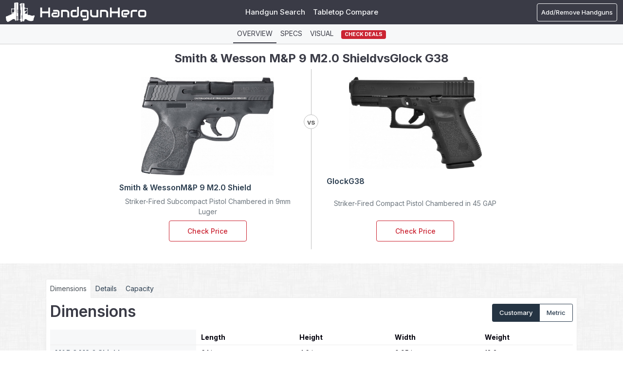

--- FILE ---
content_type: text/html; charset=UTF-8
request_url: https://www.handgunhero.com/compare/smith-wesson-m-p-9-m2-0-shield-vs-glock-g38
body_size: 37631
content:
<!DOCTYPE html><html lang="en"><head><meta charset="utf-8"><script type="text/javascript">(window.NREUM||(NREUM={})).init={privacy:{cookies_enabled:true},ajax:{deny_list:["bam.nr-data.net"]},feature_flags:["soft_nav"],distributed_tracing:{enabled:true}};(window.NREUM||(NREUM={})).loader_config={agentID:"1120392198",accountID:"3624875",trustKey:"3624875",xpid:"VwAFVV5UDRABVFFVBAgFVVEB",licenseKey:"NRJS-cac21366f5249918d1f",applicationID:"1007392350",browserID:"1120392198"};;/*! For license information please see nr-loader-spa-1.308.0.min.js.LICENSE.txt */
(()=>{var e,t,r={384:(e,t,r)=>{"use strict";r.d(t,{NT:()=>a,US:()=>u,Zm:()=>o,bQ:()=>d,dV:()=>c,pV:()=>l});var n=r(6154),i=r(1863),s=r(1910);const a={beacon:"bam.nr-data.net",errorBeacon:"bam.nr-data.net"};function o(){return n.gm.NREUM||(n.gm.NREUM={}),void 0===n.gm.newrelic&&(n.gm.newrelic=n.gm.NREUM),n.gm.NREUM}function c(){let e=o();return e.o||(e.o={ST:n.gm.setTimeout,SI:n.gm.setImmediate||n.gm.setInterval,CT:n.gm.clearTimeout,XHR:n.gm.XMLHttpRequest,REQ:n.gm.Request,EV:n.gm.Event,PR:n.gm.Promise,MO:n.gm.MutationObserver,FETCH:n.gm.fetch,WS:n.gm.WebSocket},(0,s.i)(...Object.values(e.o))),e}function d(e,t){let r=o();r.initializedAgents??={},t.initializedAt={ms:(0,i.t)(),date:new Date},r.initializedAgents[e]=t}function u(e,t){o()[e]=t}function l(){return function(){let e=o();const t=e.info||{};e.info={beacon:a.beacon,errorBeacon:a.errorBeacon,...t}}(),function(){let e=o();const t=e.init||{};e.init={...t}}(),c(),function(){let e=o();const t=e.loader_config||{};e.loader_config={...t}}(),o()}},782:(e,t,r)=>{"use strict";r.d(t,{T:()=>n});const n=r(860).K7.pageViewTiming},860:(e,t,r)=>{"use strict";r.d(t,{$J:()=>u,K7:()=>c,P3:()=>d,XX:()=>i,Yy:()=>o,df:()=>s,qY:()=>n,v4:()=>a});const n="events",i="jserrors",s="browser/blobs",a="rum",o="browser/logs",c={ajax:"ajax",genericEvents:"generic_events",jserrors:i,logging:"logging",metrics:"metrics",pageAction:"page_action",pageViewEvent:"page_view_event",pageViewTiming:"page_view_timing",sessionReplay:"session_replay",sessionTrace:"session_trace",softNav:"soft_navigations",spa:"spa"},d={[c.pageViewEvent]:1,[c.pageViewTiming]:2,[c.metrics]:3,[c.jserrors]:4,[c.spa]:5,[c.ajax]:6,[c.sessionTrace]:7,[c.softNav]:8,[c.sessionReplay]:9,[c.logging]:10,[c.genericEvents]:11},u={[c.pageViewEvent]:a,[c.pageViewTiming]:n,[c.ajax]:n,[c.spa]:n,[c.softNav]:n,[c.metrics]:i,[c.jserrors]:i,[c.sessionTrace]:s,[c.sessionReplay]:s,[c.logging]:o,[c.genericEvents]:"ins"}},944:(e,t,r)=>{"use strict";r.d(t,{R:()=>i});var n=r(3241);function i(e,t){"function"==typeof console.debug&&(console.debug("New Relic Warning: https://github.com/newrelic/newrelic-browser-agent/blob/main/docs/warning-codes.md#".concat(e),t),(0,n.W)({agentIdentifier:null,drained:null,type:"data",name:"warn",feature:"warn",data:{code:e,secondary:t}}))}},993:(e,t,r)=>{"use strict";r.d(t,{A$:()=>s,ET:()=>a,TZ:()=>o,p_:()=>i});var n=r(860);const i={ERROR:"ERROR",WARN:"WARN",INFO:"INFO",DEBUG:"DEBUG",TRACE:"TRACE"},s={OFF:0,ERROR:1,WARN:2,INFO:3,DEBUG:4,TRACE:5},a="log",o=n.K7.logging},1541:(e,t,r)=>{"use strict";r.d(t,{U:()=>i,f:()=>n});const n={MFE:"MFE",BA:"BA"};function i(e,t){if(2!==t?.harvestEndpointVersion)return{};const r=t.agentRef.runtime.appMetadata.agents[0].entityGuid;return e?{"source.id":e.id,"source.name":e.name,"source.type":e.type,"parent.id":e.parent?.id||r,"parent.type":e.parent?.type||n.BA}:{"entity.guid":r,appId:t.agentRef.info.applicationID}}},1687:(e,t,r)=>{"use strict";r.d(t,{Ak:()=>d,Ze:()=>h,x3:()=>u});var n=r(3241),i=r(7836),s=r(3606),a=r(860),o=r(2646);const c={};function d(e,t){const r={staged:!1,priority:a.P3[t]||0};l(e),c[e].get(t)||c[e].set(t,r)}function u(e,t){e&&c[e]&&(c[e].get(t)&&c[e].delete(t),p(e,t,!1),c[e].size&&f(e))}function l(e){if(!e)throw new Error("agentIdentifier required");c[e]||(c[e]=new Map)}function h(e="",t="feature",r=!1){if(l(e),!e||!c[e].get(t)||r)return p(e,t);c[e].get(t).staged=!0,f(e)}function f(e){const t=Array.from(c[e]);t.every(([e,t])=>t.staged)&&(t.sort((e,t)=>e[1].priority-t[1].priority),t.forEach(([t])=>{c[e].delete(t),p(e,t)}))}function p(e,t,r=!0){const a=e?i.ee.get(e):i.ee,c=s.i.handlers;if(!a.aborted&&a.backlog&&c){if((0,n.W)({agentIdentifier:e,type:"lifecycle",name:"drain",feature:t}),r){const e=a.backlog[t],r=c[t];if(r){for(let t=0;e&&t<e.length;++t)g(e[t],r);Object.entries(r).forEach(([e,t])=>{Object.values(t||{}).forEach(t=>{t[0]?.on&&t[0]?.context()instanceof o.y&&t[0].on(e,t[1])})})}}a.isolatedBacklog||delete c[t],a.backlog[t]=null,a.emit("drain-"+t,[])}}function g(e,t){var r=e[1];Object.values(t[r]||{}).forEach(t=>{var r=e[0];if(t[0]===r){var n=t[1],i=e[3],s=e[2];n.apply(i,s)}})}},1738:(e,t,r)=>{"use strict";r.d(t,{U:()=>f,Y:()=>h});var n=r(3241),i=r(9908),s=r(1863),a=r(944),o=r(5701),c=r(3969),d=r(8362),u=r(860),l=r(4261);function h(e,t,r,s){const h=s||r;!h||h[e]&&h[e]!==d.d.prototype[e]||(h[e]=function(){(0,i.p)(c.xV,["API/"+e+"/called"],void 0,u.K7.metrics,r.ee),(0,n.W)({agentIdentifier:r.agentIdentifier,drained:!!o.B?.[r.agentIdentifier],type:"data",name:"api",feature:l.Pl+e,data:{}});try{return t.apply(this,arguments)}catch(e){(0,a.R)(23,e)}})}function f(e,t,r,n,a){const o=e.info;null===r?delete o.jsAttributes[t]:o.jsAttributes[t]=r,(a||null===r)&&(0,i.p)(l.Pl+n,[(0,s.t)(),t,r],void 0,"session",e.ee)}},1741:(e,t,r)=>{"use strict";r.d(t,{W:()=>s});var n=r(944),i=r(4261);class s{#e(e,...t){if(this[e]!==s.prototype[e])return this[e](...t);(0,n.R)(35,e)}addPageAction(e,t){return this.#e(i.hG,e,t)}register(e){return this.#e(i.eY,e)}recordCustomEvent(e,t){return this.#e(i.fF,e,t)}setPageViewName(e,t){return this.#e(i.Fw,e,t)}setCustomAttribute(e,t,r){return this.#e(i.cD,e,t,r)}noticeError(e,t){return this.#e(i.o5,e,t)}setUserId(e,t=!1){return this.#e(i.Dl,e,t)}setApplicationVersion(e){return this.#e(i.nb,e)}setErrorHandler(e){return this.#e(i.bt,e)}addRelease(e,t){return this.#e(i.k6,e,t)}log(e,t){return this.#e(i.$9,e,t)}start(){return this.#e(i.d3)}finished(e){return this.#e(i.BL,e)}recordReplay(){return this.#e(i.CH)}pauseReplay(){return this.#e(i.Tb)}addToTrace(e){return this.#e(i.U2,e)}setCurrentRouteName(e){return this.#e(i.PA,e)}interaction(e){return this.#e(i.dT,e)}wrapLogger(e,t,r){return this.#e(i.Wb,e,t,r)}measure(e,t){return this.#e(i.V1,e,t)}consent(e){return this.#e(i.Pv,e)}}},1863:(e,t,r)=>{"use strict";function n(){return Math.floor(performance.now())}r.d(t,{t:()=>n})},1910:(e,t,r)=>{"use strict";r.d(t,{i:()=>s});var n=r(944);const i=new Map;function s(...e){return e.every(e=>{if(i.has(e))return i.get(e);const t="function"==typeof e?e.toString():"",r=t.includes("[native code]"),s=t.includes("nrWrapper");return r||s||(0,n.R)(64,e?.name||t),i.set(e,r),r})}},2555:(e,t,r)=>{"use strict";r.d(t,{D:()=>o,f:()=>a});var n=r(384),i=r(8122);const s={beacon:n.NT.beacon,errorBeacon:n.NT.errorBeacon,licenseKey:void 0,applicationID:void 0,sa:void 0,queueTime:void 0,applicationTime:void 0,ttGuid:void 0,user:void 0,account:void 0,product:void 0,extra:void 0,jsAttributes:{},userAttributes:void 0,atts:void 0,transactionName:void 0,tNamePlain:void 0};function a(e){try{return!!e.licenseKey&&!!e.errorBeacon&&!!e.applicationID}catch(e){return!1}}const o=e=>(0,i.a)(e,s)},2614:(e,t,r)=>{"use strict";r.d(t,{BB:()=>a,H3:()=>n,g:()=>d,iL:()=>c,tS:()=>o,uh:()=>i,wk:()=>s});const n="NRBA",i="SESSION",s=144e5,a=18e5,o={STARTED:"session-started",PAUSE:"session-pause",RESET:"session-reset",RESUME:"session-resume",UPDATE:"session-update"},c={SAME_TAB:"same-tab",CROSS_TAB:"cross-tab"},d={OFF:0,FULL:1,ERROR:2}},2646:(e,t,r)=>{"use strict";r.d(t,{y:()=>n});class n{constructor(e){this.contextId=e}}},2843:(e,t,r)=>{"use strict";r.d(t,{G:()=>s,u:()=>i});var n=r(3878);function i(e,t=!1,r,i){(0,n.DD)("visibilitychange",function(){if(t)return void("hidden"===document.visibilityState&&e());e(document.visibilityState)},r,i)}function s(e,t,r){(0,n.sp)("pagehide",e,t,r)}},3241:(e,t,r)=>{"use strict";r.d(t,{W:()=>s});var n=r(6154);const i="newrelic";function s(e={}){try{n.gm.dispatchEvent(new CustomEvent(i,{detail:e}))}catch(e){}}},3304:(e,t,r)=>{"use strict";r.d(t,{A:()=>s});var n=r(7836);const i=()=>{const e=new WeakSet;return(t,r)=>{if("object"==typeof r&&null!==r){if(e.has(r))return;e.add(r)}return r}};function s(e){try{return JSON.stringify(e,i())??""}catch(e){try{n.ee.emit("internal-error",[e])}catch(e){}return""}}},3333:(e,t,r)=>{"use strict";r.d(t,{$v:()=>u,TZ:()=>n,Xh:()=>c,Zp:()=>i,kd:()=>d,mq:()=>o,nf:()=>a,qN:()=>s});const n=r(860).K7.genericEvents,i=["auxclick","click","copy","keydown","paste","scrollend"],s=["focus","blur"],a=4,o=1e3,c=2e3,d=["PageAction","UserAction","BrowserPerformance"],u={RESOURCES:"experimental.resources",REGISTER:"register"}},3434:(e,t,r)=>{"use strict";r.d(t,{Jt:()=>s,YM:()=>d});var n=r(7836),i=r(5607);const s="nr@original:".concat(i.W),a=50;var o=Object.prototype.hasOwnProperty,c=!1;function d(e,t){return e||(e=n.ee),r.inPlace=function(e,t,n,i,s){n||(n="");const a="-"===n.charAt(0);for(let o=0;o<t.length;o++){const c=t[o],d=e[c];l(d)||(e[c]=r(d,a?c+n:n,i,c,s))}},r.flag=s,r;function r(t,r,n,c,d){return l(t)?t:(r||(r=""),nrWrapper[s]=t,function(e,t,r){if(Object.defineProperty&&Object.keys)try{return Object.keys(e).forEach(function(r){Object.defineProperty(t,r,{get:function(){return e[r]},set:function(t){return e[r]=t,t}})}),t}catch(e){u([e],r)}for(var n in e)o.call(e,n)&&(t[n]=e[n])}(t,nrWrapper,e),nrWrapper);function nrWrapper(){var s,o,l,h;let f;try{o=this,s=[...arguments],l="function"==typeof n?n(s,o):n||{}}catch(t){u([t,"",[s,o,c],l],e)}i(r+"start",[s,o,c],l,d);const p=performance.now();let g;try{return h=t.apply(o,s),g=performance.now(),h}catch(e){throw g=performance.now(),i(r+"err",[s,o,e],l,d),f=e,f}finally{const e=g-p,t={start:p,end:g,duration:e,isLongTask:e>=a,methodName:c,thrownError:f};t.isLongTask&&i("long-task",[t,o],l,d),i(r+"end",[s,o,h],l,d)}}}function i(r,n,i,s){if(!c||t){var a=c;c=!0;try{e.emit(r,n,i,t,s)}catch(t){u([t,r,n,i],e)}c=a}}}function u(e,t){t||(t=n.ee);try{t.emit("internal-error",e)}catch(e){}}function l(e){return!(e&&"function"==typeof e&&e.apply&&!e[s])}},3606:(e,t,r)=>{"use strict";r.d(t,{i:()=>s});var n=r(9908);s.on=a;var i=s.handlers={};function s(e,t,r,s){a(s||n.d,i,e,t,r)}function a(e,t,r,i,s){s||(s="feature"),e||(e=n.d);var a=t[s]=t[s]||{};(a[r]=a[r]||[]).push([e,i])}},3738:(e,t,r)=>{"use strict";r.d(t,{He:()=>i,Kp:()=>o,Lc:()=>d,Rz:()=>u,TZ:()=>n,bD:()=>s,d3:()=>a,jx:()=>l,sl:()=>h,uP:()=>c});const n=r(860).K7.sessionTrace,i="bstResource",s="resource",a="-start",o="-end",c="fn"+a,d="fn"+o,u="pushState",l=1e3,h=3e4},3785:(e,t,r)=>{"use strict";r.d(t,{R:()=>c,b:()=>d});var n=r(9908),i=r(1863),s=r(860),a=r(3969),o=r(993);function c(e,t,r={},c=o.p_.INFO,d=!0,u,l=(0,i.t)()){(0,n.p)(a.xV,["API/logging/".concat(c.toLowerCase(),"/called")],void 0,s.K7.metrics,e),(0,n.p)(o.ET,[l,t,r,c,d,u],void 0,s.K7.logging,e)}function d(e){return"string"==typeof e&&Object.values(o.p_).some(t=>t===e.toUpperCase().trim())}},3878:(e,t,r)=>{"use strict";function n(e,t){return{capture:e,passive:!1,signal:t}}function i(e,t,r=!1,i){window.addEventListener(e,t,n(r,i))}function s(e,t,r=!1,i){document.addEventListener(e,t,n(r,i))}r.d(t,{DD:()=>s,jT:()=>n,sp:()=>i})},3962:(e,t,r)=>{"use strict";r.d(t,{AM:()=>a,O2:()=>l,OV:()=>s,Qu:()=>h,TZ:()=>c,ih:()=>f,pP:()=>o,t1:()=>u,tC:()=>i,wD:()=>d});var n=r(860);const i=["click","keydown","submit"],s="popstate",a="api",o="initialPageLoad",c=n.K7.softNav,d=5e3,u=500,l={INITIAL_PAGE_LOAD:"",ROUTE_CHANGE:1,UNSPECIFIED:2},h={INTERACTION:1,AJAX:2,CUSTOM_END:3,CUSTOM_TRACER:4},f={IP:"in progress",PF:"pending finish",FIN:"finished",CAN:"cancelled"}},3969:(e,t,r)=>{"use strict";r.d(t,{TZ:()=>n,XG:()=>o,rs:()=>i,xV:()=>a,z_:()=>s});const n=r(860).K7.metrics,i="sm",s="cm",a="storeSupportabilityMetrics",o="storeEventMetrics"},4234:(e,t,r)=>{"use strict";r.d(t,{W:()=>s});var n=r(7836),i=r(1687);class s{constructor(e,t){this.agentIdentifier=e,this.ee=n.ee.get(e),this.featureName=t,this.blocked=!1}deregisterDrain(){(0,i.x3)(this.agentIdentifier,this.featureName)}}},4261:(e,t,r)=>{"use strict";r.d(t,{$9:()=>u,BL:()=>c,CH:()=>p,Dl:()=>R,Fw:()=>w,PA:()=>v,Pl:()=>n,Pv:()=>A,Tb:()=>h,U2:()=>a,V1:()=>E,Wb:()=>T,bt:()=>y,cD:()=>b,d3:()=>x,dT:()=>d,eY:()=>g,fF:()=>f,hG:()=>s,hw:()=>i,k6:()=>o,nb:()=>m,o5:()=>l});const n="api-",i=n+"ixn-",s="addPageAction",a="addToTrace",o="addRelease",c="finished",d="interaction",u="log",l="noticeError",h="pauseReplay",f="recordCustomEvent",p="recordReplay",g="register",m="setApplicationVersion",v="setCurrentRouteName",b="setCustomAttribute",y="setErrorHandler",w="setPageViewName",R="setUserId",x="start",T="wrapLogger",E="measure",A="consent"},5205:(e,t,r)=>{"use strict";r.d(t,{j:()=>S});var n=r(384),i=r(1741);var s=r(2555),a=r(3333);const o=e=>{if(!e||"string"!=typeof e)return!1;try{document.createDocumentFragment().querySelector(e)}catch{return!1}return!0};var c=r(2614),d=r(944),u=r(8122);const l="[data-nr-mask]",h=e=>(0,u.a)(e,(()=>{const e={feature_flags:[],experimental:{allow_registered_children:!1,resources:!1},mask_selector:"*",block_selector:"[data-nr-block]",mask_input_options:{color:!1,date:!1,"datetime-local":!1,email:!1,month:!1,number:!1,range:!1,search:!1,tel:!1,text:!1,time:!1,url:!1,week:!1,textarea:!1,select:!1,password:!0}};return{ajax:{deny_list:void 0,block_internal:!0,enabled:!0,autoStart:!0},api:{get allow_registered_children(){return e.feature_flags.includes(a.$v.REGISTER)||e.experimental.allow_registered_children},set allow_registered_children(t){e.experimental.allow_registered_children=t},duplicate_registered_data:!1},browser_consent_mode:{enabled:!1},distributed_tracing:{enabled:void 0,exclude_newrelic_header:void 0,cors_use_newrelic_header:void 0,cors_use_tracecontext_headers:void 0,allowed_origins:void 0},get feature_flags(){return e.feature_flags},set feature_flags(t){e.feature_flags=t},generic_events:{enabled:!0,autoStart:!0},harvest:{interval:30},jserrors:{enabled:!0,autoStart:!0},logging:{enabled:!0,autoStart:!0},metrics:{enabled:!0,autoStart:!0},obfuscate:void 0,page_action:{enabled:!0},page_view_event:{enabled:!0,autoStart:!0},page_view_timing:{enabled:!0,autoStart:!0},performance:{capture_marks:!1,capture_measures:!1,capture_detail:!0,resources:{get enabled(){return e.feature_flags.includes(a.$v.RESOURCES)||e.experimental.resources},set enabled(t){e.experimental.resources=t},asset_types:[],first_party_domains:[],ignore_newrelic:!0}},privacy:{cookies_enabled:!0},proxy:{assets:void 0,beacon:void 0},session:{expiresMs:c.wk,inactiveMs:c.BB},session_replay:{autoStart:!0,enabled:!1,preload:!1,sampling_rate:10,error_sampling_rate:100,collect_fonts:!1,inline_images:!1,fix_stylesheets:!0,mask_all_inputs:!0,get mask_text_selector(){return e.mask_selector},set mask_text_selector(t){o(t)?e.mask_selector="".concat(t,",").concat(l):""===t||null===t?e.mask_selector=l:(0,d.R)(5,t)},get block_class(){return"nr-block"},get ignore_class(){return"nr-ignore"},get mask_text_class(){return"nr-mask"},get block_selector(){return e.block_selector},set block_selector(t){o(t)?e.block_selector+=",".concat(t):""!==t&&(0,d.R)(6,t)},get mask_input_options(){return e.mask_input_options},set mask_input_options(t){t&&"object"==typeof t?e.mask_input_options={...t,password:!0}:(0,d.R)(7,t)}},session_trace:{enabled:!0,autoStart:!0},soft_navigations:{enabled:!0,autoStart:!0},spa:{enabled:!0,autoStart:!0},ssl:void 0,user_actions:{enabled:!0,elementAttributes:["id","className","tagName","type"]}}})());var f=r(6154),p=r(9324);let g=0;const m={buildEnv:p.F3,distMethod:p.Xs,version:p.xv,originTime:f.WN},v={consented:!1},b={appMetadata:{},get consented(){return this.session?.state?.consent||v.consented},set consented(e){v.consented=e},customTransaction:void 0,denyList:void 0,disabled:!1,harvester:void 0,isolatedBacklog:!1,isRecording:!1,loaderType:void 0,maxBytes:3e4,obfuscator:void 0,onerror:void 0,ptid:void 0,releaseIds:{},session:void 0,timeKeeper:void 0,registeredEntities:[],jsAttributesMetadata:{bytes:0},get harvestCount(){return++g}},y=e=>{const t=(0,u.a)(e,b),r=Object.keys(m).reduce((e,t)=>(e[t]={value:m[t],writable:!1,configurable:!0,enumerable:!0},e),{});return Object.defineProperties(t,r)};var w=r(5701);const R=e=>{const t=e.startsWith("http");e+="/",r.p=t?e:"https://"+e};var x=r(7836),T=r(3241);const E={accountID:void 0,trustKey:void 0,agentID:void 0,licenseKey:void 0,applicationID:void 0,xpid:void 0},A=e=>(0,u.a)(e,E),_=new Set;function S(e,t={},r,a){let{init:o,info:c,loader_config:d,runtime:u={},exposed:l=!0}=t;if(!c){const e=(0,n.pV)();o=e.init,c=e.info,d=e.loader_config}e.init=h(o||{}),e.loader_config=A(d||{}),c.jsAttributes??={},f.bv&&(c.jsAttributes.isWorker=!0),e.info=(0,s.D)(c);const p=e.init,g=[c.beacon,c.errorBeacon];_.has(e.agentIdentifier)||(p.proxy.assets&&(R(p.proxy.assets),g.push(p.proxy.assets)),p.proxy.beacon&&g.push(p.proxy.beacon),e.beacons=[...g],function(e){const t=(0,n.pV)();Object.getOwnPropertyNames(i.W.prototype).forEach(r=>{const n=i.W.prototype[r];if("function"!=typeof n||"constructor"===n)return;let s=t[r];e[r]&&!1!==e.exposed&&"micro-agent"!==e.runtime?.loaderType&&(t[r]=(...t)=>{const n=e[r](...t);return s?s(...t):n})})}(e),(0,n.US)("activatedFeatures",w.B)),u.denyList=[...p.ajax.deny_list||[],...p.ajax.block_internal?g:[]],u.ptid=e.agentIdentifier,u.loaderType=r,e.runtime=y(u),_.has(e.agentIdentifier)||(e.ee=x.ee.get(e.agentIdentifier),e.exposed=l,(0,T.W)({agentIdentifier:e.agentIdentifier,drained:!!w.B?.[e.agentIdentifier],type:"lifecycle",name:"initialize",feature:void 0,data:e.config})),_.add(e.agentIdentifier)}},5270:(e,t,r)=>{"use strict";r.d(t,{Aw:()=>a,SR:()=>s,rF:()=>o});var n=r(384),i=r(7767);function s(e){return!!(0,n.dV)().o.MO&&(0,i.V)(e)&&!0===e?.session_trace.enabled}function a(e){return!0===e?.session_replay.preload&&s(e)}function o(e,t){try{if("string"==typeof t?.type){if("password"===t.type.toLowerCase())return"*".repeat(e?.length||0);if(void 0!==t?.dataset?.nrUnmask||t?.classList?.contains("nr-unmask"))return e}}catch(e){}return"string"==typeof e?e.replace(/[\S]/g,"*"):"*".repeat(e?.length||0)}},5289:(e,t,r)=>{"use strict";r.d(t,{GG:()=>a,Qr:()=>c,sB:()=>o});var n=r(3878),i=r(6389);function s(){return"undefined"==typeof document||"complete"===document.readyState}function a(e,t){if(s())return e();const r=(0,i.J)(e),a=setInterval(()=>{s()&&(clearInterval(a),r())},500);(0,n.sp)("load",r,t)}function o(e){if(s())return e();(0,n.DD)("DOMContentLoaded",e)}function c(e){if(s())return e();(0,n.sp)("popstate",e)}},5607:(e,t,r)=>{"use strict";r.d(t,{W:()=>n});const n=(0,r(9566).bz)()},5701:(e,t,r)=>{"use strict";r.d(t,{B:()=>s,t:()=>a});var n=r(3241);const i=new Set,s={};function a(e,t){const r=t.agentIdentifier;s[r]??={},e&&"object"==typeof e&&(i.has(r)||(t.ee.emit("rumresp",[e]),s[r]=e,i.add(r),(0,n.W)({agentIdentifier:r,loaded:!0,drained:!0,type:"lifecycle",name:"load",feature:void 0,data:e})))}},6154:(e,t,r)=>{"use strict";r.d(t,{OF:()=>d,RI:()=>i,WN:()=>h,bv:()=>s,eN:()=>f,gm:()=>a,lR:()=>l,m:()=>c,mw:()=>o,sb:()=>u});var n=r(1863);const i="undefined"!=typeof window&&!!window.document,s="undefined"!=typeof WorkerGlobalScope&&("undefined"!=typeof self&&self instanceof WorkerGlobalScope&&self.navigator instanceof WorkerNavigator||"undefined"!=typeof globalThis&&globalThis instanceof WorkerGlobalScope&&globalThis.navigator instanceof WorkerNavigator),a=i?window:"undefined"!=typeof WorkerGlobalScope&&("undefined"!=typeof self&&self instanceof WorkerGlobalScope&&self||"undefined"!=typeof globalThis&&globalThis instanceof WorkerGlobalScope&&globalThis),o=Boolean("hidden"===a?.document?.visibilityState),c=""+a?.location,d=/iPad|iPhone|iPod/.test(a.navigator?.userAgent),u=d&&"undefined"==typeof SharedWorker,l=(()=>{const e=a.navigator?.userAgent?.match(/Firefox[/\s](\d+\.\d+)/);return Array.isArray(e)&&e.length>=2?+e[1]:0})(),h=Date.now()-(0,n.t)(),f=()=>"undefined"!=typeof PerformanceNavigationTiming&&a?.performance?.getEntriesByType("navigation")?.[0]?.responseStart},6344:(e,t,r)=>{"use strict";r.d(t,{BB:()=>u,Qb:()=>l,TZ:()=>i,Ug:()=>a,Vh:()=>s,_s:()=>o,bc:()=>d,yP:()=>c});var n=r(2614);const i=r(860).K7.sessionReplay,s="errorDuringReplay",a=.12,o={DomContentLoaded:0,Load:1,FullSnapshot:2,IncrementalSnapshot:3,Meta:4,Custom:5},c={[n.g.ERROR]:15e3,[n.g.FULL]:3e5,[n.g.OFF]:0},d={RESET:{message:"Session was reset",sm:"Reset"},IMPORT:{message:"Recorder failed to import",sm:"Import"},TOO_MANY:{message:"429: Too Many Requests",sm:"Too-Many"},TOO_BIG:{message:"Payload was too large",sm:"Too-Big"},CROSS_TAB:{message:"Session Entity was set to OFF on another tab",sm:"Cross-Tab"},ENTITLEMENTS:{message:"Session Replay is not allowed and will not be started",sm:"Entitlement"}},u=5e3,l={API:"api",RESUME:"resume",SWITCH_TO_FULL:"switchToFull",INITIALIZE:"initialize",PRELOAD:"preload"}},6389:(e,t,r)=>{"use strict";function n(e,t=500,r={}){const n=r?.leading||!1;let i;return(...r)=>{n&&void 0===i&&(e.apply(this,r),i=setTimeout(()=>{i=clearTimeout(i)},t)),n||(clearTimeout(i),i=setTimeout(()=>{e.apply(this,r)},t))}}function i(e){let t=!1;return(...r)=>{t||(t=!0,e.apply(this,r))}}r.d(t,{J:()=>i,s:()=>n})},6630:(e,t,r)=>{"use strict";r.d(t,{T:()=>n});const n=r(860).K7.pageViewEvent},6774:(e,t,r)=>{"use strict";r.d(t,{T:()=>n});const n=r(860).K7.jserrors},7295:(e,t,r)=>{"use strict";r.d(t,{Xv:()=>a,gX:()=>i,iW:()=>s});var n=[];function i(e){if(!e||s(e))return!1;if(0===n.length)return!0;if("*"===n[0].hostname)return!1;for(var t=0;t<n.length;t++){var r=n[t];if(r.hostname.test(e.hostname)&&r.pathname.test(e.pathname))return!1}return!0}function s(e){return void 0===e.hostname}function a(e){if(n=[],e&&e.length)for(var t=0;t<e.length;t++){let r=e[t];if(!r)continue;if("*"===r)return void(n=[{hostname:"*"}]);0===r.indexOf("http://")?r=r.substring(7):0===r.indexOf("https://")&&(r=r.substring(8));const i=r.indexOf("/");let s,a;i>0?(s=r.substring(0,i),a=r.substring(i)):(s=r,a="*");let[c]=s.split(":");n.push({hostname:o(c),pathname:o(a,!0)})}}function o(e,t=!1){const r=e.replace(/[.+?^${}()|[\]\\]/g,e=>"\\"+e).replace(/\*/g,".*?");return new RegExp((t?"^":"")+r+"$")}},7485:(e,t,r)=>{"use strict";r.d(t,{D:()=>i});var n=r(6154);function i(e){if(0===(e||"").indexOf("data:"))return{protocol:"data"};try{const t=new URL(e,location.href),r={port:t.port,hostname:t.hostname,pathname:t.pathname,search:t.search,protocol:t.protocol.slice(0,t.protocol.indexOf(":")),sameOrigin:t.protocol===n.gm?.location?.protocol&&t.host===n.gm?.location?.host};return r.port&&""!==r.port||("http:"===t.protocol&&(r.port="80"),"https:"===t.protocol&&(r.port="443")),r.pathname&&""!==r.pathname?r.pathname.startsWith("/")||(r.pathname="/".concat(r.pathname)):r.pathname="/",r}catch(e){return{}}}},7699:(e,t,r)=>{"use strict";r.d(t,{It:()=>s,KC:()=>o,No:()=>i,qh:()=>a});var n=r(860);const i=16e3,s=1e6,a="SESSION_ERROR",o={[n.K7.logging]:!0,[n.K7.genericEvents]:!1,[n.K7.jserrors]:!1,[n.K7.ajax]:!1}},7767:(e,t,r)=>{"use strict";r.d(t,{V:()=>i});var n=r(6154);const i=e=>n.RI&&!0===e?.privacy.cookies_enabled},7836:(e,t,r)=>{"use strict";r.d(t,{P:()=>o,ee:()=>c});var n=r(384),i=r(8990),s=r(2646),a=r(5607);const o="nr@context:".concat(a.W),c=function e(t,r){var n={},a={},u={},l=!1;try{l=16===r.length&&d.initializedAgents?.[r]?.runtime.isolatedBacklog}catch(e){}var h={on:p,addEventListener:p,removeEventListener:function(e,t){var r=n[e];if(!r)return;for(var i=0;i<r.length;i++)r[i]===t&&r.splice(i,1)},emit:function(e,r,n,i,s){!1!==s&&(s=!0);if(c.aborted&&!i)return;t&&s&&t.emit(e,r,n);var o=f(n);g(e).forEach(e=>{e.apply(o,r)});var d=v()[a[e]];d&&d.push([h,e,r,o]);return o},get:m,listeners:g,context:f,buffer:function(e,t){const r=v();if(t=t||"feature",h.aborted)return;Object.entries(e||{}).forEach(([e,n])=>{a[n]=t,t in r||(r[t]=[])})},abort:function(){h._aborted=!0,Object.keys(h.backlog).forEach(e=>{delete h.backlog[e]})},isBuffering:function(e){return!!v()[a[e]]},debugId:r,backlog:l?{}:t&&"object"==typeof t.backlog?t.backlog:{},isolatedBacklog:l};return Object.defineProperty(h,"aborted",{get:()=>{let e=h._aborted||!1;return e||(t&&(e=t.aborted),e)}}),h;function f(e){return e&&e instanceof s.y?e:e?(0,i.I)(e,o,()=>new s.y(o)):new s.y(o)}function p(e,t){n[e]=g(e).concat(t)}function g(e){return n[e]||[]}function m(t){return u[t]=u[t]||e(h,t)}function v(){return h.backlog}}(void 0,"globalEE"),d=(0,n.Zm)();d.ee||(d.ee=c)},8122:(e,t,r)=>{"use strict";r.d(t,{a:()=>i});var n=r(944);function i(e,t){try{if(!e||"object"!=typeof e)return(0,n.R)(3);if(!t||"object"!=typeof t)return(0,n.R)(4);const r=Object.create(Object.getPrototypeOf(t),Object.getOwnPropertyDescriptors(t)),s=0===Object.keys(r).length?e:r;for(let a in s)if(void 0!==e[a])try{if(null===e[a]){r[a]=null;continue}Array.isArray(e[a])&&Array.isArray(t[a])?r[a]=Array.from(new Set([...e[a],...t[a]])):"object"==typeof e[a]&&"object"==typeof t[a]?r[a]=i(e[a],t[a]):r[a]=e[a]}catch(e){r[a]||(0,n.R)(1,e)}return r}catch(e){(0,n.R)(2,e)}}},8139:(e,t,r)=>{"use strict";r.d(t,{u:()=>h});var n=r(7836),i=r(3434),s=r(8990),a=r(6154);const o={},c=a.gm.XMLHttpRequest,d="addEventListener",u="removeEventListener",l="nr@wrapped:".concat(n.P);function h(e){var t=function(e){return(e||n.ee).get("events")}(e);if(o[t.debugId]++)return t;o[t.debugId]=1;var r=(0,i.YM)(t,!0);function h(e){r.inPlace(e,[d,u],"-",p)}function p(e,t){return e[1]}return"getPrototypeOf"in Object&&(a.RI&&f(document,h),c&&f(c.prototype,h),f(a.gm,h)),t.on(d+"-start",function(e,t){var n=e[1];if(null!==n&&("function"==typeof n||"object"==typeof n)&&"newrelic"!==e[0]){var i=(0,s.I)(n,l,function(){var e={object:function(){if("function"!=typeof n.handleEvent)return;return n.handleEvent.apply(n,arguments)},function:n}[typeof n];return e?r(e,"fn-",null,e.name||"anonymous"):n});this.wrapped=e[1]=i}}),t.on(u+"-start",function(e){e[1]=this.wrapped||e[1]}),t}function f(e,t,...r){let n=e;for(;"object"==typeof n&&!Object.prototype.hasOwnProperty.call(n,d);)n=Object.getPrototypeOf(n);n&&t(n,...r)}},8362:(e,t,r)=>{"use strict";r.d(t,{d:()=>s});var n=r(9566),i=r(1741);class s extends i.W{agentIdentifier=(0,n.LA)(16)}},8374:(e,t,r)=>{r.nc=(()=>{try{return document?.currentScript?.nonce}catch(e){}return""})()},8990:(e,t,r)=>{"use strict";r.d(t,{I:()=>i});var n=Object.prototype.hasOwnProperty;function i(e,t,r){if(n.call(e,t))return e[t];var i=r();if(Object.defineProperty&&Object.keys)try{return Object.defineProperty(e,t,{value:i,writable:!0,enumerable:!1}),i}catch(e){}return e[t]=i,i}},9119:(e,t,r)=>{"use strict";r.d(t,{L:()=>s});var n=/([^?#]*)[^#]*(#[^?]*|$).*/,i=/([^?#]*)().*/;function s(e,t){return e?e.replace(t?n:i,"$1$2"):e}},9300:(e,t,r)=>{"use strict";r.d(t,{T:()=>n});const n=r(860).K7.ajax},9324:(e,t,r)=>{"use strict";r.d(t,{AJ:()=>a,F3:()=>i,Xs:()=>s,Yq:()=>o,xv:()=>n});const n="1.308.0",i="PROD",s="CDN",a="@newrelic/rrweb",o="1.0.1"},9566:(e,t,r)=>{"use strict";r.d(t,{LA:()=>o,ZF:()=>c,bz:()=>a,el:()=>d});var n=r(6154);const i="xxxxxxxx-xxxx-4xxx-yxxx-xxxxxxxxxxxx";function s(e,t){return e?15&e[t]:16*Math.random()|0}function a(){const e=n.gm?.crypto||n.gm?.msCrypto;let t,r=0;return e&&e.getRandomValues&&(t=e.getRandomValues(new Uint8Array(30))),i.split("").map(e=>"x"===e?s(t,r++).toString(16):"y"===e?(3&s()|8).toString(16):e).join("")}function o(e){const t=n.gm?.crypto||n.gm?.msCrypto;let r,i=0;t&&t.getRandomValues&&(r=t.getRandomValues(new Uint8Array(e)));const a=[];for(var o=0;o<e;o++)a.push(s(r,i++).toString(16));return a.join("")}function c(){return o(16)}function d(){return o(32)}},9908:(e,t,r)=>{"use strict";r.d(t,{d:()=>n,p:()=>i});var n=r(7836).ee.get("handle");function i(e,t,r,i,s){s?(s.buffer([e],i),s.emit(e,t,r)):(n.buffer([e],i),n.emit(e,t,r))}}},n={};function i(e){var t=n[e];if(void 0!==t)return t.exports;var s=n[e]={exports:{}};return r[e](s,s.exports,i),s.exports}i.m=r,i.d=(e,t)=>{for(var r in t)i.o(t,r)&&!i.o(e,r)&&Object.defineProperty(e,r,{enumerable:!0,get:t[r]})},i.f={},i.e=e=>Promise.all(Object.keys(i.f).reduce((t,r)=>(i.f[r](e,t),t),[])),i.u=e=>({212:"nr-spa-compressor",249:"nr-spa-recorder",478:"nr-spa"}[e]+"-1.308.0.min.js"),i.o=(e,t)=>Object.prototype.hasOwnProperty.call(e,t),e={},t="NRBA-1.308.0.PROD:",i.l=(r,n,s,a)=>{if(e[r])e[r].push(n);else{var o,c;if(void 0!==s)for(var d=document.getElementsByTagName("script"),u=0;u<d.length;u++){var l=d[u];if(l.getAttribute("src")==r||l.getAttribute("data-webpack")==t+s){o=l;break}}if(!o){c=!0;var h={478:"sha512-RSfSVnmHk59T/uIPbdSE0LPeqcEdF4/+XhfJdBuccH5rYMOEZDhFdtnh6X6nJk7hGpzHd9Ujhsy7lZEz/ORYCQ==",249:"sha512-ehJXhmntm85NSqW4MkhfQqmeKFulra3klDyY0OPDUE+sQ3GokHlPh1pmAzuNy//3j4ac6lzIbmXLvGQBMYmrkg==",212:"sha512-B9h4CR46ndKRgMBcK+j67uSR2RCnJfGefU+A7FrgR/k42ovXy5x/MAVFiSvFxuVeEk/pNLgvYGMp1cBSK/G6Fg=="};(o=document.createElement("script")).charset="utf-8",i.nc&&o.setAttribute("nonce",i.nc),o.setAttribute("data-webpack",t+s),o.src=r,0!==o.src.indexOf(window.location.origin+"/")&&(o.crossOrigin="anonymous"),h[a]&&(o.integrity=h[a])}e[r]=[n];var f=(t,n)=>{o.onerror=o.onload=null,clearTimeout(p);var i=e[r];if(delete e[r],o.parentNode&&o.parentNode.removeChild(o),i&&i.forEach(e=>e(n)),t)return t(n)},p=setTimeout(f.bind(null,void 0,{type:"timeout",target:o}),12e4);o.onerror=f.bind(null,o.onerror),o.onload=f.bind(null,o.onload),c&&document.head.appendChild(o)}},i.r=e=>{"undefined"!=typeof Symbol&&Symbol.toStringTag&&Object.defineProperty(e,Symbol.toStringTag,{value:"Module"}),Object.defineProperty(e,"__esModule",{value:!0})},i.p="https://js-agent.newrelic.com/",(()=>{var e={38:0,788:0};i.f.j=(t,r)=>{var n=i.o(e,t)?e[t]:void 0;if(0!==n)if(n)r.push(n[2]);else{var s=new Promise((r,i)=>n=e[t]=[r,i]);r.push(n[2]=s);var a=i.p+i.u(t),o=new Error;i.l(a,r=>{if(i.o(e,t)&&(0!==(n=e[t])&&(e[t]=void 0),n)){var s=r&&("load"===r.type?"missing":r.type),a=r&&r.target&&r.target.src;o.message="Loading chunk "+t+" failed: ("+s+": "+a+")",o.name="ChunkLoadError",o.type=s,o.request=a,n[1](o)}},"chunk-"+t,t)}};var t=(t,r)=>{var n,s,[a,o,c]=r,d=0;if(a.some(t=>0!==e[t])){for(n in o)i.o(o,n)&&(i.m[n]=o[n]);if(c)c(i)}for(t&&t(r);d<a.length;d++)s=a[d],i.o(e,s)&&e[s]&&e[s][0](),e[s]=0},r=self["webpackChunk:NRBA-1.308.0.PROD"]=self["webpackChunk:NRBA-1.308.0.PROD"]||[];r.forEach(t.bind(null,0)),r.push=t.bind(null,r.push.bind(r))})(),(()=>{"use strict";i(8374);var e=i(8362),t=i(860);const r=Object.values(t.K7);var n=i(5205);var s=i(9908),a=i(1863),o=i(4261),c=i(1738);var d=i(1687),u=i(4234),l=i(5289),h=i(6154),f=i(944),p=i(5270),g=i(7767),m=i(6389),v=i(7699);class b extends u.W{constructor(e,t){super(e.agentIdentifier,t),this.agentRef=e,this.abortHandler=void 0,this.featAggregate=void 0,this.loadedSuccessfully=void 0,this.onAggregateImported=new Promise(e=>{this.loadedSuccessfully=e}),this.deferred=Promise.resolve(),!1===e.init[this.featureName].autoStart?this.deferred=new Promise((t,r)=>{this.ee.on("manual-start-all",(0,m.J)(()=>{(0,d.Ak)(e.agentIdentifier,this.featureName),t()}))}):(0,d.Ak)(e.agentIdentifier,t)}importAggregator(e,t,r={}){if(this.featAggregate)return;const n=async()=>{let n;await this.deferred;try{if((0,g.V)(e.init)){const{setupAgentSession:t}=await i.e(478).then(i.bind(i,8766));n=t(e)}}catch(e){(0,f.R)(20,e),this.ee.emit("internal-error",[e]),(0,s.p)(v.qh,[e],void 0,this.featureName,this.ee)}try{if(!this.#t(this.featureName,n,e.init))return(0,d.Ze)(this.agentIdentifier,this.featureName),void this.loadedSuccessfully(!1);const{Aggregate:i}=await t();this.featAggregate=new i(e,r),e.runtime.harvester.initializedAggregates.push(this.featAggregate),this.loadedSuccessfully(!0)}catch(e){(0,f.R)(34,e),this.abortHandler?.(),(0,d.Ze)(this.agentIdentifier,this.featureName,!0),this.loadedSuccessfully(!1),this.ee&&this.ee.abort()}};h.RI?(0,l.GG)(()=>n(),!0):n()}#t(e,r,n){if(this.blocked)return!1;switch(e){case t.K7.sessionReplay:return(0,p.SR)(n)&&!!r;case t.K7.sessionTrace:return!!r;default:return!0}}}var y=i(6630),w=i(2614),R=i(3241);class x extends b{static featureName=y.T;constructor(e){var t;super(e,y.T),this.setupInspectionEvents(e.agentIdentifier),t=e,(0,c.Y)(o.Fw,function(e,r){"string"==typeof e&&("/"!==e.charAt(0)&&(e="/"+e),t.runtime.customTransaction=(r||"http://custom.transaction")+e,(0,s.p)(o.Pl+o.Fw,[(0,a.t)()],void 0,void 0,t.ee))},t),this.importAggregator(e,()=>i.e(478).then(i.bind(i,2467)))}setupInspectionEvents(e){const t=(t,r)=>{t&&(0,R.W)({agentIdentifier:e,timeStamp:t.timeStamp,loaded:"complete"===t.target.readyState,type:"window",name:r,data:t.target.location+""})};(0,l.sB)(e=>{t(e,"DOMContentLoaded")}),(0,l.GG)(e=>{t(e,"load")}),(0,l.Qr)(e=>{t(e,"navigate")}),this.ee.on(w.tS.UPDATE,(t,r)=>{(0,R.W)({agentIdentifier:e,type:"lifecycle",name:"session",data:r})})}}var T=i(384);class E extends e.d{constructor(e){var t;(super(),h.gm)?(this.features={},(0,T.bQ)(this.agentIdentifier,this),this.desiredFeatures=new Set(e.features||[]),this.desiredFeatures.add(x),(0,n.j)(this,e,e.loaderType||"agent"),t=this,(0,c.Y)(o.cD,function(e,r,n=!1){if("string"==typeof e){if(["string","number","boolean"].includes(typeof r)||null===r)return(0,c.U)(t,e,r,o.cD,n);(0,f.R)(40,typeof r)}else(0,f.R)(39,typeof e)},t),function(e){(0,c.Y)(o.Dl,function(t,r=!1){if("string"!=typeof t&&null!==t)return void(0,f.R)(41,typeof t);const n=e.info.jsAttributes["enduser.id"];r&&null!=n&&n!==t?(0,s.p)(o.Pl+"setUserIdAndResetSession",[t],void 0,"session",e.ee):(0,c.U)(e,"enduser.id",t,o.Dl,!0)},e)}(this),function(e){(0,c.Y)(o.nb,function(t){if("string"==typeof t||null===t)return(0,c.U)(e,"application.version",t,o.nb,!1);(0,f.R)(42,typeof t)},e)}(this),function(e){(0,c.Y)(o.d3,function(){e.ee.emit("manual-start-all")},e)}(this),function(e){(0,c.Y)(o.Pv,function(t=!0){if("boolean"==typeof t){if((0,s.p)(o.Pl+o.Pv,[t],void 0,"session",e.ee),e.runtime.consented=t,t){const t=e.features.page_view_event;t.onAggregateImported.then(e=>{const r=t.featAggregate;e&&!r.sentRum&&r.sendRum()})}}else(0,f.R)(65,typeof t)},e)}(this),this.run()):(0,f.R)(21)}get config(){return{info:this.info,init:this.init,loader_config:this.loader_config,runtime:this.runtime}}get api(){return this}run(){try{const e=function(e){const t={};return r.forEach(r=>{t[r]=!!e[r]?.enabled}),t}(this.init),n=[...this.desiredFeatures];n.sort((e,r)=>t.P3[e.featureName]-t.P3[r.featureName]),n.forEach(r=>{if(!e[r.featureName]&&r.featureName!==t.K7.pageViewEvent)return;if(r.featureName===t.K7.spa)return void(0,f.R)(67);const n=function(e){switch(e){case t.K7.ajax:return[t.K7.jserrors];case t.K7.sessionTrace:return[t.K7.ajax,t.K7.pageViewEvent];case t.K7.sessionReplay:return[t.K7.sessionTrace];case t.K7.pageViewTiming:return[t.K7.pageViewEvent];default:return[]}}(r.featureName).filter(e=>!(e in this.features));n.length>0&&(0,f.R)(36,{targetFeature:r.featureName,missingDependencies:n}),this.features[r.featureName]=new r(this)})}catch(e){(0,f.R)(22,e);for(const e in this.features)this.features[e].abortHandler?.();const t=(0,T.Zm)();delete t.initializedAgents[this.agentIdentifier]?.features,delete this.sharedAggregator;return t.ee.get(this.agentIdentifier).abort(),!1}}}var A=i(2843),_=i(782);class S extends b{static featureName=_.T;constructor(e){super(e,_.T),h.RI&&((0,A.u)(()=>(0,s.p)("docHidden",[(0,a.t)()],void 0,_.T,this.ee),!0),(0,A.G)(()=>(0,s.p)("winPagehide",[(0,a.t)()],void 0,_.T,this.ee)),this.importAggregator(e,()=>i.e(478).then(i.bind(i,9917))))}}var O=i(3969);class I extends b{static featureName=O.TZ;constructor(e){super(e,O.TZ),h.RI&&document.addEventListener("securitypolicyviolation",e=>{(0,s.p)(O.xV,["Generic/CSPViolation/Detected"],void 0,this.featureName,this.ee)}),this.importAggregator(e,()=>i.e(478).then(i.bind(i,6555)))}}var N=i(6774),P=i(3878),k=i(3304);class D{constructor(e,t,r,n,i){this.name="UncaughtError",this.message="string"==typeof e?e:(0,k.A)(e),this.sourceURL=t,this.line=r,this.column=n,this.__newrelic=i}}function C(e){return M(e)?e:new D(void 0!==e?.message?e.message:e,e?.filename||e?.sourceURL,e?.lineno||e?.line,e?.colno||e?.col,e?.__newrelic,e?.cause)}function j(e){const t="Unhandled Promise Rejection: ";if(!e?.reason)return;if(M(e.reason)){try{e.reason.message.startsWith(t)||(e.reason.message=t+e.reason.message)}catch(e){}return C(e.reason)}const r=C(e.reason);return(r.message||"").startsWith(t)||(r.message=t+r.message),r}function L(e){if(e.error instanceof SyntaxError&&!/:\d+$/.test(e.error.stack?.trim())){const t=new D(e.message,e.filename,e.lineno,e.colno,e.error.__newrelic,e.cause);return t.name=SyntaxError.name,t}return M(e.error)?e.error:C(e)}function M(e){return e instanceof Error&&!!e.stack}function H(e,r,n,i,o=(0,a.t)()){"string"==typeof e&&(e=new Error(e)),(0,s.p)("err",[e,o,!1,r,n.runtime.isRecording,void 0,i],void 0,t.K7.jserrors,n.ee),(0,s.p)("uaErr",[],void 0,t.K7.genericEvents,n.ee)}var B=i(1541),K=i(993),W=i(3785);function U(e,{customAttributes:t={},level:r=K.p_.INFO}={},n,i,s=(0,a.t)()){(0,W.R)(n.ee,e,t,r,!1,i,s)}function F(e,r,n,i,c=(0,a.t)()){(0,s.p)(o.Pl+o.hG,[c,e,r,i],void 0,t.K7.genericEvents,n.ee)}function V(e,r,n,i,c=(0,a.t)()){const{start:d,end:u,customAttributes:l}=r||{},h={customAttributes:l||{}};if("object"!=typeof h.customAttributes||"string"!=typeof e||0===e.length)return void(0,f.R)(57);const p=(e,t)=>null==e?t:"number"==typeof e?e:e instanceof PerformanceMark?e.startTime:Number.NaN;if(h.start=p(d,0),h.end=p(u,c),Number.isNaN(h.start)||Number.isNaN(h.end))(0,f.R)(57);else{if(h.duration=h.end-h.start,!(h.duration<0))return(0,s.p)(o.Pl+o.V1,[h,e,i],void 0,t.K7.genericEvents,n.ee),h;(0,f.R)(58)}}function G(e,r={},n,i,c=(0,a.t)()){(0,s.p)(o.Pl+o.fF,[c,e,r,i],void 0,t.K7.genericEvents,n.ee)}function z(e){(0,c.Y)(o.eY,function(t){return Y(e,t)},e)}function Y(e,r,n){(0,f.R)(54,"newrelic.register"),r||={},r.type=B.f.MFE,r.licenseKey||=e.info.licenseKey,r.blocked=!1,r.parent=n||{},Array.isArray(r.tags)||(r.tags=[]);const i={};r.tags.forEach(e=>{"name"!==e&&"id"!==e&&(i["source.".concat(e)]=!0)}),r.isolated??=!0;let o=()=>{};const c=e.runtime.registeredEntities;if(!r.isolated){const e=c.find(({metadata:{target:{id:e}}})=>e===r.id&&!r.isolated);if(e)return e}const d=e=>{r.blocked=!0,o=e};function u(e){return"string"==typeof e&&!!e.trim()&&e.trim().length<501||"number"==typeof e}e.init.api.allow_registered_children||d((0,m.J)(()=>(0,f.R)(55))),u(r.id)&&u(r.name)||d((0,m.J)(()=>(0,f.R)(48,r)));const l={addPageAction:(t,n={})=>g(F,[t,{...i,...n},e],r),deregister:()=>{d((0,m.J)(()=>(0,f.R)(68)))},log:(t,n={})=>g(U,[t,{...n,customAttributes:{...i,...n.customAttributes||{}}},e],r),measure:(t,n={})=>g(V,[t,{...n,customAttributes:{...i,...n.customAttributes||{}}},e],r),noticeError:(t,n={})=>g(H,[t,{...i,...n},e],r),register:(t={})=>g(Y,[e,t],l.metadata.target),recordCustomEvent:(t,n={})=>g(G,[t,{...i,...n},e],r),setApplicationVersion:e=>p("application.version",e),setCustomAttribute:(e,t)=>p(e,t),setUserId:e=>p("enduser.id",e),metadata:{customAttributes:i,target:r}},h=()=>(r.blocked&&o(),r.blocked);h()||c.push(l);const p=(e,t)=>{h()||(i[e]=t)},g=(r,n,i)=>{if(h())return;const o=(0,a.t)();(0,s.p)(O.xV,["API/register/".concat(r.name,"/called")],void 0,t.K7.metrics,e.ee);try{if(e.init.api.duplicate_registered_data&&"register"!==r.name){let e=n;if(n[1]instanceof Object){const t={"child.id":i.id,"child.type":i.type};e="customAttributes"in n[1]?[n[0],{...n[1],customAttributes:{...n[1].customAttributes,...t}},...n.slice(2)]:[n[0],{...n[1],...t},...n.slice(2)]}r(...e,void 0,o)}return r(...n,i,o)}catch(e){(0,f.R)(50,e)}};return l}class Z extends b{static featureName=N.T;constructor(e){var t;super(e,N.T),t=e,(0,c.Y)(o.o5,(e,r)=>H(e,r,t),t),function(e){(0,c.Y)(o.bt,function(t){e.runtime.onerror=t},e)}(e),function(e){let t=0;(0,c.Y)(o.k6,function(e,r){++t>10||(this.runtime.releaseIds[e.slice(-200)]=(""+r).slice(-200))},e)}(e),z(e);try{this.removeOnAbort=new AbortController}catch(e){}this.ee.on("internal-error",(t,r)=>{this.abortHandler&&(0,s.p)("ierr",[C(t),(0,a.t)(),!0,{},e.runtime.isRecording,r],void 0,this.featureName,this.ee)}),h.gm.addEventListener("unhandledrejection",t=>{this.abortHandler&&(0,s.p)("err",[j(t),(0,a.t)(),!1,{unhandledPromiseRejection:1},e.runtime.isRecording],void 0,this.featureName,this.ee)},(0,P.jT)(!1,this.removeOnAbort?.signal)),h.gm.addEventListener("error",t=>{this.abortHandler&&(0,s.p)("err",[L(t),(0,a.t)(),!1,{},e.runtime.isRecording],void 0,this.featureName,this.ee)},(0,P.jT)(!1,this.removeOnAbort?.signal)),this.abortHandler=this.#r,this.importAggregator(e,()=>i.e(478).then(i.bind(i,2176)))}#r(){this.removeOnAbort?.abort(),this.abortHandler=void 0}}var q=i(8990);let X=1;function J(e){const t=typeof e;return!e||"object"!==t&&"function"!==t?-1:e===h.gm?0:(0,q.I)(e,"nr@id",function(){return X++})}function Q(e){if("string"==typeof e&&e.length)return e.length;if("object"==typeof e){if("undefined"!=typeof ArrayBuffer&&e instanceof ArrayBuffer&&e.byteLength)return e.byteLength;if("undefined"!=typeof Blob&&e instanceof Blob&&e.size)return e.size;if(!("undefined"!=typeof FormData&&e instanceof FormData))try{return(0,k.A)(e).length}catch(e){return}}}var ee=i(8139),te=i(7836),re=i(3434);const ne={},ie=["open","send"];function se(e){var t=e||te.ee;const r=function(e){return(e||te.ee).get("xhr")}(t);if(void 0===h.gm.XMLHttpRequest)return r;if(ne[r.debugId]++)return r;ne[r.debugId]=1,(0,ee.u)(t);var n=(0,re.YM)(r),i=h.gm.XMLHttpRequest,s=h.gm.MutationObserver,a=h.gm.Promise,o=h.gm.setInterval,c="readystatechange",d=["onload","onerror","onabort","onloadstart","onloadend","onprogress","ontimeout"],u=[],l=h.gm.XMLHttpRequest=function(e){const t=new i(e),s=r.context(t);try{r.emit("new-xhr",[t],s),t.addEventListener(c,(a=s,function(){var e=this;e.readyState>3&&!a.resolved&&(a.resolved=!0,r.emit("xhr-resolved",[],e)),n.inPlace(e,d,"fn-",y)}),(0,P.jT)(!1))}catch(e){(0,f.R)(15,e);try{r.emit("internal-error",[e])}catch(e){}}var a;return t};function p(e,t){n.inPlace(t,["onreadystatechange"],"fn-",y)}if(function(e,t){for(var r in e)t[r]=e[r]}(i,l),l.prototype=i.prototype,n.inPlace(l.prototype,ie,"-xhr-",y),r.on("send-xhr-start",function(e,t){p(e,t),function(e){u.push(e),s&&(g?g.then(b):o?o(b):(m=-m,v.data=m))}(t)}),r.on("open-xhr-start",p),s){var g=a&&a.resolve();if(!o&&!a){var m=1,v=document.createTextNode(m);new s(b).observe(v,{characterData:!0})}}else t.on("fn-end",function(e){e[0]&&e[0].type===c||b()});function b(){for(var e=0;e<u.length;e++)p(0,u[e]);u.length&&(u=[])}function y(e,t){return t}return r}var ae="fetch-",oe=ae+"body-",ce=["arrayBuffer","blob","json","text","formData"],de=h.gm.Request,ue=h.gm.Response,le="prototype";const he={};function fe(e){const t=function(e){return(e||te.ee).get("fetch")}(e);if(!(de&&ue&&h.gm.fetch))return t;if(he[t.debugId]++)return t;function r(e,r,n){var i=e[r];"function"==typeof i&&(e[r]=function(){var e,r=[...arguments],s={};t.emit(n+"before-start",[r],s),s[te.P]&&s[te.P].dt&&(e=s[te.P].dt);var a=i.apply(this,r);return t.emit(n+"start",[r,e],a),a.then(function(e){return t.emit(n+"end",[null,e],a),e},function(e){throw t.emit(n+"end",[e],a),e})})}return he[t.debugId]=1,ce.forEach(e=>{r(de[le],e,oe),r(ue[le],e,oe)}),r(h.gm,"fetch",ae),t.on(ae+"end",function(e,r){var n=this;if(r){var i=r.headers.get("content-length");null!==i&&(n.rxSize=i),t.emit(ae+"done",[null,r],n)}else t.emit(ae+"done",[e],n)}),t}var pe=i(7485),ge=i(9566);class me{constructor(e){this.agentRef=e}generateTracePayload(e){const t=this.agentRef.loader_config;if(!this.shouldGenerateTrace(e)||!t)return null;var r=(t.accountID||"").toString()||null,n=(t.agentID||"").toString()||null,i=(t.trustKey||"").toString()||null;if(!r||!n)return null;var s=(0,ge.ZF)(),a=(0,ge.el)(),o=Date.now(),c={spanId:s,traceId:a,timestamp:o};return(e.sameOrigin||this.isAllowedOrigin(e)&&this.useTraceContextHeadersForCors())&&(c.traceContextParentHeader=this.generateTraceContextParentHeader(s,a),c.traceContextStateHeader=this.generateTraceContextStateHeader(s,o,r,n,i)),(e.sameOrigin&&!this.excludeNewrelicHeader()||!e.sameOrigin&&this.isAllowedOrigin(e)&&this.useNewrelicHeaderForCors())&&(c.newrelicHeader=this.generateTraceHeader(s,a,o,r,n,i)),c}generateTraceContextParentHeader(e,t){return"00-"+t+"-"+e+"-01"}generateTraceContextStateHeader(e,t,r,n,i){return i+"@nr=0-1-"+r+"-"+n+"-"+e+"----"+t}generateTraceHeader(e,t,r,n,i,s){if(!("function"==typeof h.gm?.btoa))return null;var a={v:[0,1],d:{ty:"Browser",ac:n,ap:i,id:e,tr:t,ti:r}};return s&&n!==s&&(a.d.tk=s),btoa((0,k.A)(a))}shouldGenerateTrace(e){return this.agentRef.init?.distributed_tracing?.enabled&&this.isAllowedOrigin(e)}isAllowedOrigin(e){var t=!1;const r=this.agentRef.init?.distributed_tracing;if(e.sameOrigin)t=!0;else if(r?.allowed_origins instanceof Array)for(var n=0;n<r.allowed_origins.length;n++){var i=(0,pe.D)(r.allowed_origins[n]);if(e.hostname===i.hostname&&e.protocol===i.protocol&&e.port===i.port){t=!0;break}}return t}excludeNewrelicHeader(){var e=this.agentRef.init?.distributed_tracing;return!!e&&!!e.exclude_newrelic_header}useNewrelicHeaderForCors(){var e=this.agentRef.init?.distributed_tracing;return!!e&&!1!==e.cors_use_newrelic_header}useTraceContextHeadersForCors(){var e=this.agentRef.init?.distributed_tracing;return!!e&&!!e.cors_use_tracecontext_headers}}var ve=i(9300),be=i(7295);function ye(e){return"string"==typeof e?e:e instanceof(0,T.dV)().o.REQ?e.url:h.gm?.URL&&e instanceof URL?e.href:void 0}var we=["load","error","abort","timeout"],Re=we.length,xe=(0,T.dV)().o.REQ,Te=(0,T.dV)().o.XHR;const Ee="X-NewRelic-App-Data";class Ae extends b{static featureName=ve.T;constructor(e){super(e,ve.T),this.dt=new me(e),this.handler=(e,t,r,n)=>(0,s.p)(e,t,r,n,this.ee);try{const e={xmlhttprequest:"xhr",fetch:"fetch",beacon:"beacon"};h.gm?.performance?.getEntriesByType("resource").forEach(r=>{if(r.initiatorType in e&&0!==r.responseStatus){const n={status:r.responseStatus},i={rxSize:r.transferSize,duration:Math.floor(r.duration),cbTime:0};_e(n,r.name),this.handler("xhr",[n,i,r.startTime,r.responseEnd,e[r.initiatorType]],void 0,t.K7.ajax)}})}catch(e){}fe(this.ee),se(this.ee),function(e,r,n,i){function o(e){var t=this;t.totalCbs=0,t.called=0,t.cbTime=0,t.end=T,t.ended=!1,t.xhrGuids={},t.lastSize=null,t.loadCaptureCalled=!1,t.params=this.params||{},t.metrics=this.metrics||{},t.latestLongtaskEnd=0,e.addEventListener("load",function(r){E(t,e)},(0,P.jT)(!1)),h.lR||e.addEventListener("progress",function(e){t.lastSize=e.loaded},(0,P.jT)(!1))}function c(e){this.params={method:e[0]},_e(this,e[1]),this.metrics={}}function d(t,r){e.loader_config.xpid&&this.sameOrigin&&r.setRequestHeader("X-NewRelic-ID",e.loader_config.xpid);var n=i.generateTracePayload(this.parsedOrigin);if(n){var s=!1;n.newrelicHeader&&(r.setRequestHeader("newrelic",n.newrelicHeader),s=!0),n.traceContextParentHeader&&(r.setRequestHeader("traceparent",n.traceContextParentHeader),n.traceContextStateHeader&&r.setRequestHeader("tracestate",n.traceContextStateHeader),s=!0),s&&(this.dt=n)}}function u(e,t){var n=this.metrics,i=e[0],s=this;if(n&&i){var o=Q(i);o&&(n.txSize=o)}this.startTime=(0,a.t)(),this.body=i,this.listener=function(e){try{"abort"!==e.type||s.loadCaptureCalled||(s.params.aborted=!0),("load"!==e.type||s.called===s.totalCbs&&(s.onloadCalled||"function"!=typeof t.onload)&&"function"==typeof s.end)&&s.end(t)}catch(e){try{r.emit("internal-error",[e])}catch(e){}}};for(var c=0;c<Re;c++)t.addEventListener(we[c],this.listener,(0,P.jT)(!1))}function l(e,t,r){this.cbTime+=e,t?this.onloadCalled=!0:this.called+=1,this.called!==this.totalCbs||!this.onloadCalled&&"function"==typeof r.onload||"function"!=typeof this.end||this.end(r)}function f(e,t){var r=""+J(e)+!!t;this.xhrGuids&&!this.xhrGuids[r]&&(this.xhrGuids[r]=!0,this.totalCbs+=1)}function p(e,t){var r=""+J(e)+!!t;this.xhrGuids&&this.xhrGuids[r]&&(delete this.xhrGuids[r],this.totalCbs-=1)}function g(){this.endTime=(0,a.t)()}function m(e,t){t instanceof Te&&"load"===e[0]&&r.emit("xhr-load-added",[e[1],e[2]],t)}function v(e,t){t instanceof Te&&"load"===e[0]&&r.emit("xhr-load-removed",[e[1],e[2]],t)}function b(e,t,r){t instanceof Te&&("onload"===r&&(this.onload=!0),("load"===(e[0]&&e[0].type)||this.onload)&&(this.xhrCbStart=(0,a.t)()))}function y(e,t){this.xhrCbStart&&r.emit("xhr-cb-time",[(0,a.t)()-this.xhrCbStart,this.onload,t],t)}function w(e){var t,r=e[1]||{};if("string"==typeof e[0]?0===(t=e[0]).length&&h.RI&&(t=""+h.gm.location.href):e[0]&&e[0].url?t=e[0].url:h.gm?.URL&&e[0]&&e[0]instanceof URL?t=e[0].href:"function"==typeof e[0].toString&&(t=e[0].toString()),"string"==typeof t&&0!==t.length){t&&(this.parsedOrigin=(0,pe.D)(t),this.sameOrigin=this.parsedOrigin.sameOrigin);var n=i.generateTracePayload(this.parsedOrigin);if(n&&(n.newrelicHeader||n.traceContextParentHeader))if(e[0]&&e[0].headers)o(e[0].headers,n)&&(this.dt=n);else{var s={};for(var a in r)s[a]=r[a];s.headers=new Headers(r.headers||{}),o(s.headers,n)&&(this.dt=n),e.length>1?e[1]=s:e.push(s)}}function o(e,t){var r=!1;return t.newrelicHeader&&(e.set("newrelic",t.newrelicHeader),r=!0),t.traceContextParentHeader&&(e.set("traceparent",t.traceContextParentHeader),t.traceContextStateHeader&&e.set("tracestate",t.traceContextStateHeader),r=!0),r}}function R(e,t){this.params={},this.metrics={},this.startTime=(0,a.t)(),this.dt=t,e.length>=1&&(this.target=e[0]),e.length>=2&&(this.opts=e[1]);var r=this.opts||{},n=this.target;_e(this,ye(n));var i=(""+(n&&n instanceof xe&&n.method||r.method||"GET")).toUpperCase();this.params.method=i,this.body=r.body,this.txSize=Q(r.body)||0}function x(e,r){if(this.endTime=(0,a.t)(),this.params||(this.params={}),(0,be.iW)(this.params))return;let i;this.params.status=r?r.status:0,"string"==typeof this.rxSize&&this.rxSize.length>0&&(i=+this.rxSize);const s={txSize:this.txSize,rxSize:i,duration:(0,a.t)()-this.startTime};n("xhr",[this.params,s,this.startTime,this.endTime,"fetch"],this,t.K7.ajax)}function T(e){const r=this.params,i=this.metrics;if(!this.ended){this.ended=!0;for(let t=0;t<Re;t++)e.removeEventListener(we[t],this.listener,!1);r.aborted||(0,be.iW)(r)||(i.duration=(0,a.t)()-this.startTime,this.loadCaptureCalled||4!==e.readyState?null==r.status&&(r.status=0):E(this,e),i.cbTime=this.cbTime,n("xhr",[r,i,this.startTime,this.endTime,"xhr"],this,t.K7.ajax))}}function E(e,n){e.params.status=n.status;var i=function(e,t){var r=e.responseType;return"json"===r&&null!==t?t:"arraybuffer"===r||"blob"===r||"json"===r?Q(e.response):"text"===r||""===r||void 0===r?Q(e.responseText):void 0}(n,e.lastSize);if(i&&(e.metrics.rxSize=i),e.sameOrigin&&n.getAllResponseHeaders().indexOf(Ee)>=0){var a=n.getResponseHeader(Ee);a&&((0,s.p)(O.rs,["Ajax/CrossApplicationTracing/Header/Seen"],void 0,t.K7.metrics,r),e.params.cat=a.split(", ").pop())}e.loadCaptureCalled=!0}r.on("new-xhr",o),r.on("open-xhr-start",c),r.on("open-xhr-end",d),r.on("send-xhr-start",u),r.on("xhr-cb-time",l),r.on("xhr-load-added",f),r.on("xhr-load-removed",p),r.on("xhr-resolved",g),r.on("addEventListener-end",m),r.on("removeEventListener-end",v),r.on("fn-end",y),r.on("fetch-before-start",w),r.on("fetch-start",R),r.on("fn-start",b),r.on("fetch-done",x)}(e,this.ee,this.handler,this.dt),this.importAggregator(e,()=>i.e(478).then(i.bind(i,3845)))}}function _e(e,t){var r=(0,pe.D)(t),n=e.params||e;n.hostname=r.hostname,n.port=r.port,n.protocol=r.protocol,n.host=r.hostname+":"+r.port,n.pathname=r.pathname,e.parsedOrigin=r,e.sameOrigin=r.sameOrigin}const Se={},Oe=["pushState","replaceState"];function Ie(e){const t=function(e){return(e||te.ee).get("history")}(e);return!h.RI||Se[t.debugId]++||(Se[t.debugId]=1,(0,re.YM)(t).inPlace(window.history,Oe,"-")),t}var Ne=i(3738);function Pe(e){(0,c.Y)(o.BL,function(r=Date.now()){const n=r-h.WN;n<0&&(0,f.R)(62,r),(0,s.p)(O.XG,[o.BL,{time:n}],void 0,t.K7.metrics,e.ee),e.addToTrace({name:o.BL,start:r,origin:"nr"}),(0,s.p)(o.Pl+o.hG,[n,o.BL],void 0,t.K7.genericEvents,e.ee)},e)}const{He:ke,bD:De,d3:Ce,Kp:je,TZ:Le,Lc:Me,uP:He,Rz:Be}=Ne;class Ke extends b{static featureName=Le;constructor(e){var r;super(e,Le),r=e,(0,c.Y)(o.U2,function(e){if(!(e&&"object"==typeof e&&e.name&&e.start))return;const n={n:e.name,s:e.start-h.WN,e:(e.end||e.start)-h.WN,o:e.origin||"",t:"api"};n.s<0||n.e<0||n.e<n.s?(0,f.R)(61,{start:n.s,end:n.e}):(0,s.p)("bstApi",[n],void 0,t.K7.sessionTrace,r.ee)},r),Pe(e);if(!(0,g.V)(e.init))return void this.deregisterDrain();const n=this.ee;let d;Ie(n),this.eventsEE=(0,ee.u)(n),this.eventsEE.on(He,function(e,t){this.bstStart=(0,a.t)()}),this.eventsEE.on(Me,function(e,r){(0,s.p)("bst",[e[0],r,this.bstStart,(0,a.t)()],void 0,t.K7.sessionTrace,n)}),n.on(Be+Ce,function(e){this.time=(0,a.t)(),this.startPath=location.pathname+location.hash}),n.on(Be+je,function(e){(0,s.p)("bstHist",[location.pathname+location.hash,this.startPath,this.time],void 0,t.K7.sessionTrace,n)});try{d=new PerformanceObserver(e=>{const r=e.getEntries();(0,s.p)(ke,[r],void 0,t.K7.sessionTrace,n)}),d.observe({type:De,buffered:!0})}catch(e){}this.importAggregator(e,()=>i.e(478).then(i.bind(i,6974)),{resourceObserver:d})}}var We=i(6344);class Ue extends b{static featureName=We.TZ;#n;recorder;constructor(e){var r;let n;super(e,We.TZ),r=e,(0,c.Y)(o.CH,function(){(0,s.p)(o.CH,[],void 0,t.K7.sessionReplay,r.ee)},r),function(e){(0,c.Y)(o.Tb,function(){(0,s.p)(o.Tb,[],void 0,t.K7.sessionReplay,e.ee)},e)}(e);try{n=JSON.parse(localStorage.getItem("".concat(w.H3,"_").concat(w.uh)))}catch(e){}(0,p.SR)(e.init)&&this.ee.on(o.CH,()=>this.#i()),this.#s(n)&&this.importRecorder().then(e=>{e.startRecording(We.Qb.PRELOAD,n?.sessionReplayMode)}),this.importAggregator(this.agentRef,()=>i.e(478).then(i.bind(i,6167)),this),this.ee.on("err",e=>{this.blocked||this.agentRef.runtime.isRecording&&(this.errorNoticed=!0,(0,s.p)(We.Vh,[e],void 0,this.featureName,this.ee))})}#s(e){return e&&(e.sessionReplayMode===w.g.FULL||e.sessionReplayMode===w.g.ERROR)||(0,p.Aw)(this.agentRef.init)}importRecorder(){return this.recorder?Promise.resolve(this.recorder):(this.#n??=Promise.all([i.e(478),i.e(249)]).then(i.bind(i,4866)).then(({Recorder:e})=>(this.recorder=new e(this),this.recorder)).catch(e=>{throw this.ee.emit("internal-error",[e]),this.blocked=!0,e}),this.#n)}#i(){this.blocked||(this.featAggregate?this.featAggregate.mode!==w.g.FULL&&this.featAggregate.initializeRecording(w.g.FULL,!0,We.Qb.API):this.importRecorder().then(()=>{this.recorder.startRecording(We.Qb.API,w.g.FULL)}))}}var Fe=i(3962);class Ve extends b{static featureName=Fe.TZ;constructor(e){if(super(e,Fe.TZ),function(e){const r=e.ee.get("tracer");function n(){}(0,c.Y)(o.dT,function(e){return(new n).get("object"==typeof e?e:{})},e);const i=n.prototype={createTracer:function(n,i){var o={},c=this,d="function"==typeof i;return(0,s.p)(O.xV,["API/createTracer/called"],void 0,t.K7.metrics,e.ee),function(){if(r.emit((d?"":"no-")+"fn-start",[(0,a.t)(),c,d],o),d)try{return i.apply(this,arguments)}catch(e){const t="string"==typeof e?new Error(e):e;throw r.emit("fn-err",[arguments,this,t],o),t}finally{r.emit("fn-end",[(0,a.t)()],o)}}}};["actionText","setName","setAttribute","save","ignore","onEnd","getContext","end","get"].forEach(r=>{c.Y.apply(this,[r,function(){return(0,s.p)(o.hw+r,[performance.now(),...arguments],this,t.K7.softNav,e.ee),this},e,i])}),(0,c.Y)(o.PA,function(){(0,s.p)(o.hw+"routeName",[performance.now(),...arguments],void 0,t.K7.softNav,e.ee)},e)}(e),!h.RI||!(0,T.dV)().o.MO)return;const r=Ie(this.ee);try{this.removeOnAbort=new AbortController}catch(e){}Fe.tC.forEach(e=>{(0,P.sp)(e,e=>{l(e)},!0,this.removeOnAbort?.signal)});const n=()=>(0,s.p)("newURL",[(0,a.t)(),""+window.location],void 0,this.featureName,this.ee);r.on("pushState-end",n),r.on("replaceState-end",n),(0,P.sp)(Fe.OV,e=>{l(e),(0,s.p)("newURL",[e.timeStamp,""+window.location],void 0,this.featureName,this.ee)},!0,this.removeOnAbort?.signal);let d=!1;const u=new((0,T.dV)().o.MO)((e,t)=>{d||(d=!0,requestAnimationFrame(()=>{(0,s.p)("newDom",[(0,a.t)()],void 0,this.featureName,this.ee),d=!1}))}),l=(0,m.s)(e=>{"loading"!==document.readyState&&((0,s.p)("newUIEvent",[e],void 0,this.featureName,this.ee),u.observe(document.body,{attributes:!0,childList:!0,subtree:!0,characterData:!0}))},100,{leading:!0});this.abortHandler=function(){this.removeOnAbort?.abort(),u.disconnect(),this.abortHandler=void 0},this.importAggregator(e,()=>i.e(478).then(i.bind(i,4393)),{domObserver:u})}}var Ge=i(3333),ze=i(9119);const Ye={},Ze=new Set;function qe(e){return"string"==typeof e?{type:"string",size:(new TextEncoder).encode(e).length}:e instanceof ArrayBuffer?{type:"ArrayBuffer",size:e.byteLength}:e instanceof Blob?{type:"Blob",size:e.size}:e instanceof DataView?{type:"DataView",size:e.byteLength}:ArrayBuffer.isView(e)?{type:"TypedArray",size:e.byteLength}:{type:"unknown",size:0}}class Xe{constructor(e,t){this.timestamp=(0,a.t)(),this.currentUrl=(0,ze.L)(window.location.href),this.socketId=(0,ge.LA)(8),this.requestedUrl=(0,ze.L)(e),this.requestedProtocols=Array.isArray(t)?t.join(","):t||"",this.openedAt=void 0,this.protocol=void 0,this.extensions=void 0,this.binaryType=void 0,this.messageOrigin=void 0,this.messageCount=0,this.messageBytes=0,this.messageBytesMin=0,this.messageBytesMax=0,this.messageTypes=void 0,this.sendCount=0,this.sendBytes=0,this.sendBytesMin=0,this.sendBytesMax=0,this.sendTypes=void 0,this.closedAt=void 0,this.closeCode=void 0,this.closeReason="unknown",this.closeWasClean=void 0,this.connectedDuration=0,this.hasErrors=void 0}}class $e extends b{static featureName=Ge.TZ;constructor(e){super(e,Ge.TZ);const r=e.init.feature_flags.includes("websockets"),n=[e.init.page_action.enabled,e.init.performance.capture_marks,e.init.performance.capture_measures,e.init.performance.resources.enabled,e.init.user_actions.enabled,r];var d;let u,l;if(d=e,(0,c.Y)(o.hG,(e,t)=>F(e,t,d),d),function(e){(0,c.Y)(o.fF,(t,r)=>G(t,r,e),e)}(e),Pe(e),z(e),function(e){(0,c.Y)(o.V1,(t,r)=>V(t,r,e),e)}(e),r&&(l=function(e){if(!(0,T.dV)().o.WS)return e;const t=e.get("websockets");if(Ye[t.debugId]++)return t;Ye[t.debugId]=1,(0,A.G)(()=>{const e=(0,a.t)();Ze.forEach(r=>{r.nrData.closedAt=e,r.nrData.closeCode=1001,r.nrData.closeReason="Page navigating away",r.nrData.closeWasClean=!1,r.nrData.openedAt&&(r.nrData.connectedDuration=e-r.nrData.openedAt),t.emit("ws",[r.nrData],r)})});class r extends WebSocket{static name="WebSocket";static toString(){return"function WebSocket() { [native code] }"}toString(){return"[object WebSocket]"}get[Symbol.toStringTag](){return r.name}#a(e){(e.__newrelic??={}).socketId=this.nrData.socketId,this.nrData.hasErrors??=!0}constructor(...e){super(...e),this.nrData=new Xe(e[0],e[1]),this.addEventListener("open",()=>{this.nrData.openedAt=(0,a.t)(),["protocol","extensions","binaryType"].forEach(e=>{this.nrData[e]=this[e]}),Ze.add(this)}),this.addEventListener("message",e=>{const{type:t,size:r}=qe(e.data);this.nrData.messageOrigin??=(0,ze.L)(e.origin),this.nrData.messageCount++,this.nrData.messageBytes+=r,this.nrData.messageBytesMin=Math.min(this.nrData.messageBytesMin||1/0,r),this.nrData.messageBytesMax=Math.max(this.nrData.messageBytesMax,r),(this.nrData.messageTypes??"").includes(t)||(this.nrData.messageTypes=this.nrData.messageTypes?"".concat(this.nrData.messageTypes,",").concat(t):t)}),this.addEventListener("close",e=>{this.nrData.closedAt=(0,a.t)(),this.nrData.closeCode=e.code,e.reason&&(this.nrData.closeReason=e.reason),this.nrData.closeWasClean=e.wasClean,this.nrData.connectedDuration=this.nrData.closedAt-this.nrData.openedAt,Ze.delete(this),t.emit("ws",[this.nrData],this)})}addEventListener(e,t,...r){const n=this,i="function"==typeof t?function(...e){try{return t.apply(this,e)}catch(e){throw n.#a(e),e}}:t?.handleEvent?{handleEvent:function(...e){try{return t.handleEvent.apply(t,e)}catch(e){throw n.#a(e),e}}}:t;return super.addEventListener(e,i,...r)}send(e){if(this.readyState===WebSocket.OPEN){const{type:t,size:r}=qe(e);this.nrData.sendCount++,this.nrData.sendBytes+=r,this.nrData.sendBytesMin=Math.min(this.nrData.sendBytesMin||1/0,r),this.nrData.sendBytesMax=Math.max(this.nrData.sendBytesMax,r),(this.nrData.sendTypes??"").includes(t)||(this.nrData.sendTypes=this.nrData.sendTypes?"".concat(this.nrData.sendTypes,",").concat(t):t)}try{return super.send(e)}catch(e){throw this.#a(e),e}}close(...e){try{super.close(...e)}catch(e){throw this.#a(e),e}}}return h.gm.WebSocket=r,t}(this.ee)),h.RI){if(fe(this.ee),se(this.ee),u=Ie(this.ee),e.init.user_actions.enabled){function f(t){const r=(0,pe.D)(t);return e.beacons.includes(r.hostname+":"+r.port)}function p(){u.emit("navChange")}Ge.Zp.forEach(e=>(0,P.sp)(e,e=>(0,s.p)("ua",[e],void 0,this.featureName,this.ee),!0)),Ge.qN.forEach(e=>{const t=(0,m.s)(e=>{(0,s.p)("ua",[e],void 0,this.featureName,this.ee)},500,{leading:!0});(0,P.sp)(e,t)}),h.gm.addEventListener("error",()=>{(0,s.p)("uaErr",[],void 0,t.K7.genericEvents,this.ee)},(0,P.jT)(!1,this.removeOnAbort?.signal)),this.ee.on("open-xhr-start",(e,r)=>{f(e[1])||r.addEventListener("readystatechange",()=>{2===r.readyState&&(0,s.p)("uaXhr",[],void 0,t.K7.genericEvents,this.ee)})}),this.ee.on("fetch-start",e=>{e.length>=1&&!f(ye(e[0]))&&(0,s.p)("uaXhr",[],void 0,t.K7.genericEvents,this.ee)}),u.on("pushState-end",p),u.on("replaceState-end",p),window.addEventListener("hashchange",p,(0,P.jT)(!0,this.removeOnAbort?.signal)),window.addEventListener("popstate",p,(0,P.jT)(!0,this.removeOnAbort?.signal))}if(e.init.performance.resources.enabled&&h.gm.PerformanceObserver?.supportedEntryTypes.includes("resource")){new PerformanceObserver(e=>{e.getEntries().forEach(e=>{(0,s.p)("browserPerformance.resource",[e],void 0,this.featureName,this.ee)})}).observe({type:"resource",buffered:!0})}}r&&l.on("ws",e=>{(0,s.p)("ws-complete",[e],void 0,this.featureName,this.ee)});try{this.removeOnAbort=new AbortController}catch(g){}this.abortHandler=()=>{this.removeOnAbort?.abort(),this.abortHandler=void 0},n.some(e=>e)?this.importAggregator(e,()=>i.e(478).then(i.bind(i,8019))):this.deregisterDrain()}}var Je=i(2646);const Qe=new Map;function et(e,t,r,n,i=!0){if("object"!=typeof t||!t||"string"!=typeof r||!r||"function"!=typeof t[r])return(0,f.R)(29);const s=function(e){return(e||te.ee).get("logger")}(e),a=(0,re.YM)(s),o=new Je.y(te.P);o.level=n.level,o.customAttributes=n.customAttributes,o.autoCaptured=i;const c=t[r]?.[re.Jt]||t[r];return Qe.set(c,o),a.inPlace(t,[r],"wrap-logger-",()=>Qe.get(c)),s}var tt=i(1910);class rt extends b{static featureName=K.TZ;constructor(e){var t;super(e,K.TZ),t=e,(0,c.Y)(o.$9,(e,r)=>U(e,r,t),t),function(e){(0,c.Y)(o.Wb,(t,r,{customAttributes:n={},level:i=K.p_.INFO}={})=>{et(e.ee,t,r,{customAttributes:n,level:i},!1)},e)}(e),z(e);const r=this.ee;["log","error","warn","info","debug","trace"].forEach(e=>{(0,tt.i)(h.gm.console[e]),et(r,h.gm.console,e,{level:"log"===e?"info":e})}),this.ee.on("wrap-logger-end",function([e]){const{level:t,customAttributes:n,autoCaptured:i}=this;(0,W.R)(r,e,n,t,i)}),this.importAggregator(e,()=>i.e(478).then(i.bind(i,5288)))}}new E({features:[Ae,x,S,Ke,Ue,I,Z,$e,rt,Ve],loaderType:"spa"})})()})();</script><meta name="viewport" content="width=device-width, initial-scale=1.0"><meta name="csrf-token" content="WAS2OPQIdHt5RMZMR5kl2DEDGIyT8XSxXwa0Oib1"><meta name="msvalidate.01" content="651C1F981D5D4AD79B9FE5296D66A16B" /><link rel="apple-touch-icon-precomposed" href="/assets/icons/apple-touch-icon-precomposed.png"><link rel="apple-touch-icon" sizes="180x180" href="/assets/icons/apple-touch-icon.png"><link rel="apple-touch-icon-precomposed" sizes="152x152" href="/assets/icons/apple-touch-icon-152x152-precomposed.png"><link rel="apple-touch-icon" sizes="152x152" href="/assets/icons/apple-touch-icon-152x152.png"><link rel="apple-touch-icon-precomposed" sizes="120x120" href="/assets/icons/apple-touch-icon-120x120-precomposed.png"><link rel="apple-touch-icon" sizes="120x120" href="/assets/icons/apple-touch-icon-120x120.png"><link rel="icon" type="image/png" sizes="192x192" href="/assets/icons/android-chrome-192x192.png"><link rel="icon" type="image/png" sizes="512x512" href="/assets/icons/android-chrome-512x512.png"><link rel="icon" type="image/png" sizes="96x96" href="/assets/icons/favicon-96x96.png"><link rel="icon" type="image/png" sizes="32x32" href="/assets/icons/favicon-32x32.png"><link rel="icon" type="image/png" sizes="16x16" href="/assets/icons/favicon-16x16.png"><link rel="manifest" href="/assets/icons/site.webmanifest"><link rel="mask-icon" href="/assets/icons/safari-pinned-tab.svg" color="#2c3e50"><meta name="msapplication-TileColor" content="#2c3e50"><meta name="theme-color" content="#2c3e50"><title>Smith &amp; Wesson M&amp;P 9 M2.0 Shield vs Glock G38 size comparison | Handgun Hero</title><meta name="description" content="Compare the dimensions and specs of Smith &amp; Wesson M&amp;P 9 M2.0 Shield and Glock G38" /><link rel="canonical" href="https://www.handgunhero.com/compare/smith-wesson-m-p-9-m2-0-shield-vs-glock-g38" /><meta property="og:type" content="article" /><meta property="og:url" content="https://www.handgunhero.com/compare/smith-wesson-m-p-9-m2-0-shield-vs-glock-g38" /><meta property="twitter:image" content="https://cdn.handgunhero.com/chart/54670/0-handgunhero-smith-wesson-m-p-9-m2-0-shield-vs-glock-g38-in.png" /><meta property="og:image" content="https://cdn.handgunhero.com/chart/54670/0-handgunhero-smith-wesson-m-p-9-m2-0-shield-vs-glock-g38-in.png" /><meta property="og:image" content="https://cdn.handgunhero.com/chart/54681/1-handgunhero-smith-wesson-m-p-9-m2-0-shield-vs-glock-g38-up.png" /><meta property="og:image" content="https://cdn.handgunhero.com/chart/54693/2-handgunhero-smith-wesson-m-p-9-m2-0-shield-vs-glock-g38-out.png" /><meta property="twitter:card" content="summary" /><meta property="twitter:url" content="https://www.handgunhero.com/compare/smith-wesson-m-p-9-m2-0-shield-vs-glock-g38" /><meta property="og:image" content="/assets/icons/android-chrome-512x512.png"/><link href="/assets/build/css/style-light.css?id=e1ef9dadf149cc872f7334330a75706f" id="app-css" rel="stylesheet"><link rel="stylesheet" href="https://fonts.googleapis.com/css2?family=Inter:wght@300;400;500;600;700&display=swap" /><script>
        window.dataLayer = window.dataLayer || [];
            </script><script>
        (function(w,d,s,l,i){w[l]=w[l]||[];w[l].push({'gtm.start': new Date().getTime(),event:'gtm.js'});
        var f=d.getElementsByTagName(s)[0], j=d.createElement(s),dl=l!='dataLayer'?'&l='+l:'';
        j.async=true;j.src= 'https://www.googletagmanager.com/gtm.js?id='+i+dl;f.parentNode.insertBefore(j,f);
        })(window,document,'script','dataLayer','GTM-5ZZBPLB');
    </script><script src="https://assets.armanet.us/armanet-pxl.js" defer></script><script>
    var msClarityId = "b3nvzq0une";
    var clarityRoute = "handguns.compare.2";
</script><script data-src="/assets/build/js/microsoft-clarity.js?id=a1ab57a5e41dca155f10988c70132f2e" data-type="lazy" onload="scriptLoaded(this.getAttribute('data-src'));" ></script></head><body class="handguns-compare d-flex flex-column ad-control--gundeals"><script>
        function gtmPush() {
                    }
        addEventListener("load", gtmPush);
    </script><noscript><iframe src="https://www.googletagmanager.com/ns.html?id=GTM-5ZZBPLB" height="0" width="0" style="display:none;visibility:hidden" ></iframe></noscript><div id="page-wrapper"><overlay-handgun-search :initial-handguns='[{&quot;id&quot;:30,&quot;model&quot;:&quot;M&amp;P 9 M2.0 Shield&quot;,&quot;slug&quot;:&quot;smith-wesson-m-p-9-m2-0-shield&quot;,&quot;size&quot;:&quot;Subcompact&quot;,&quot;trigger&quot;:&quot;Striker-Fired&quot;,&quot;type&quot;:&quot;Pistol&quot;,&quot;length&quot;:6.1,&quot;height&quot;:4.6,&quot;width&quot;:0.95,&quot;barrel_length&quot;:3.1,&quot;weight&quot;:18.3,&quot;url&quot;:&quot;https:\/\/www.smith-wesson.com\/firearms\/mp-9-shield-m20-0&quot;,&quot;upc&quot;:&quot;022188872187&quot;,&quot;notes&quot;:null,&quot;scaledChartImages&quot;:{&quot;left&quot;:{&quot;image_width&quot;:1084,&quot;image_height&quot;:810,&quot;urls&quot;:{&quot;sq-150&quot;:&quot;https:\/\/cdn.handgunhero.com\/handgun\/137442\/c\/sw-mp9-shield-m2-0-left-sq-150.jpg&quot;,&quot;sm-120&quot;:&quot;https:\/\/cdn.handgunhero.com\/handgun\/137442\/c\/sw-mp9-shield-m2-0-left-sm-120.jpg&quot;,&quot;sm-240&quot;:&quot;https:\/\/cdn.handgunhero.com\/handgun\/137442\/c\/sw-mp9-shield-m2-0-left-sm-240.jpg&quot;,&quot;sm-240-transparent&quot;:&quot;https:\/\/cdn.handgunhero.com\/handgun\/137442\/c\/sw-mp9-shield-m2-0-left-sm-240-transparent.png&quot;,&quot;sm-240-webp&quot;:&quot;https:\/\/cdn.handgunhero.com\/handgun\/137442\/c\/sw-mp9-shield-m2-0-left-sm-240-webp.webp&quot;,&quot;md-480&quot;:&quot;https:\/\/cdn.handgunhero.com\/handgun\/137442\/c\/sw-mp9-shield-m2-0-left-md-480.jpg&quot;,&quot;md-800&quot;:&quot;https:\/\/cdn.handgunhero.com\/handgun\/137442\/c\/sw-mp9-shield-m2-0-left-md-800.jpg&quot;,&quot;lg-1024&quot;:&quot;https:\/\/cdn.handgunhero.com\/handgun\/137442\/c\/sw-mp9-shield-m2-0-left-lg-1024.png&quot;,&quot;lg-1024-webp&quot;:&quot;https:\/\/cdn.handgunhero.com\/handgun\/137442\/c\/sw-mp9-shield-m2-0-left-lg-1024-webp.webp&quot;},&quot;resolutions&quot;:{&quot;METRIC&quot;:{&quot;horizontal_resolution&quot;:69.96256615464053,&quot;vertical_resolution&quot;:69.32557343375557},&quot;CUSTOMARY&quot;:{&quot;horizontal_resolution&quot;:177.7049180327869,&quot;vertical_resolution&quot;:176.08695652173915}}},&quot;right&quot;:{&quot;image_width&quot;:1084,&quot;image_height&quot;:803,&quot;urls&quot;:{&quot;sq-150&quot;:&quot;https:\/\/cdn.handgunhero.com\/handgun\/134455\/c\/sw-mp9-shield-m2.0-right-sq-150.jpg&quot;,&quot;sm-120&quot;:&quot;https:\/\/cdn.handgunhero.com\/handgun\/134455\/c\/sw-mp9-shield-m2.0-right-sm-120.jpg&quot;,&quot;sm-240&quot;:&quot;https:\/\/cdn.handgunhero.com\/handgun\/134455\/c\/sw-mp9-shield-m2.0-right-sm-240.jpg&quot;,&quot;sm-240-transparent&quot;:&quot;https:\/\/cdn.handgunhero.com\/handgun\/134455\/c\/sw-mp9-shield-m2.0-right-sm-240-transparent.png&quot;,&quot;sm-240-webp&quot;:&quot;https:\/\/cdn.handgunhero.com\/handgun\/134455\/c\/sw-mp9-shield-m2.0-right-sm-240-webp.webp&quot;,&quot;md-480&quot;:&quot;https:\/\/cdn.handgunhero.com\/handgun\/134455\/c\/sw-mp9-shield-m2.0-right-md-480.jpg&quot;,&quot;md-800&quot;:&quot;https:\/\/cdn.handgunhero.com\/handgun\/134455\/c\/sw-mp9-shield-m2.0-right-md-800.jpg&quot;,&quot;lg-1024&quot;:&quot;https:\/\/cdn.handgunhero.com\/handgun\/134455\/c\/sw-mp9-shield-m2.0-right-lg-1024.png&quot;,&quot;lg-1024-webp&quot;:&quot;https:\/\/cdn.handgunhero.com\/handgun\/134455\/c\/sw-mp9-shield-m2.0-right-lg-1024-webp.webp&quot;},&quot;resolutions&quot;:{&quot;METRIC&quot;:{&quot;horizontal_resolution&quot;:69.96256615464053,&quot;vertical_resolution&quot;:68.72646353988361},&quot;CUSTOMARY&quot;:{&quot;horizontal_resolution&quot;:177.7049180327869,&quot;vertical_resolution&quot;:174.56521739130437}}},&quot;back&quot;:{&quot;image_width&quot;:200,&quot;image_height&quot;:930,&quot;urls&quot;:{&quot;sq-150&quot;:&quot;https:\/\/cdn.handgunhero.com\/handgun\/273894\/c\/smith-wesson-shield-back-sq-150.jpg&quot;,&quot;sm-120&quot;:&quot;https:\/\/cdn.handgunhero.com\/handgun\/273894\/c\/smith-wesson-shield-back-sm-120.jpg&quot;,&quot;sm-240&quot;:&quot;https:\/\/cdn.handgunhero.com\/handgun\/273894\/c\/smith-wesson-shield-back-sm-240.jpg&quot;,&quot;sm-240-transparent&quot;:&quot;https:\/\/cdn.handgunhero.com\/handgun\/273894\/c\/smith-wesson-shield-back-sm-240-transparent.png&quot;,&quot;sm-240-webp&quot;:&quot;https:\/\/cdn.handgunhero.com\/handgun\/273894\/c\/smith-wesson-shield-back-sm-240-webp.webp&quot;,&quot;md-480&quot;:&quot;https:\/\/cdn.handgunhero.com\/handgun\/273894\/c\/smith-wesson-shield-back-md-480.jpg&quot;,&quot;md-800&quot;:&quot;https:\/\/cdn.handgunhero.com\/handgun\/273894\/c\/smith-wesson-shield-back-md-800.jpg&quot;,&quot;lg-1024&quot;:&quot;https:\/\/cdn.handgunhero.com\/handgun\/273894\/c\/smith-wesson-shield-back-lg-1024.png&quot;,&quot;lg-1024-webp&quot;:&quot;https:\/\/cdn.handgunhero.com\/handgun\/273894\/c\/smith-wesson-shield-back-lg-1024-webp.webp&quot;},&quot;resolutions&quot;:{&quot;METRIC&quot;:{&quot;horizontal_resolution&quot;:12.908222537756554,&quot;vertical_resolution&quot;:79.59602875727491},&quot;CUSTOMARY&quot;:{&quot;horizontal_resolution&quot;:32.786885245901644,&quot;vertical_resolution&quot;:202.17391304347828}}}},&quot;scaledDimensions&quot;:{&quot;METRIC&quot;:{&quot;length&quot;:15.493999999999996,&quot;width&quot;:2.413,&quot;height&quot;:11.684},&quot;CUSTOMARY&quot;:{&quot;length&quot;:6.1,&quot;width&quot;:0.95,&quot;height&quot;:4.6}},&quot;full_name&quot;:&quot;Smith &amp; Wesson M&amp;P 9 M2.0 Shield&quot;,&quot;is_complete&quot;:true,&quot;model_display_name&quot;:&quot;M&amp;P 9 M2.0 Shield&quot;,&quot;manufacturer_name&quot;:&quot;Smith &amp; Wesson&quot;,&quot;left_image_url&quot;:&quot;https:\/\/cdn.handgunhero.com\/handgun\/137442\/c\/sw-mp9-shield-m2-0-left-md-480.jpg&quot;,&quot;right_image_url&quot;:&quot;https:\/\/cdn.handgunhero.com\/handgun\/134455\/c\/sw-mp9-shield-m2.0-right-md-480.jpg&quot;,&quot;has_left_image&quot;:true,&quot;has_right_image&quot;:true,&quot;has_back_image&quot;:true,&quot;cartridges&quot;:[{&quot;id&quot;:1,&quot;name&quot;:&quot;9mm Luger&quot;,&quot;slug&quot;:&quot;9mm-luger&quot;,&quot;diameter&quot;:&quot;0.355&quot;,&quot;pivot&quot;:{&quot;handgun_id&quot;:30,&quot;cartridge_id&quot;:1,&quot;capacity&quot;:7}},{&quot;id&quot;:1,&quot;name&quot;:&quot;9mm Luger&quot;,&quot;slug&quot;:&quot;9mm-luger&quot;,&quot;diameter&quot;:&quot;0.355&quot;,&quot;pivot&quot;:{&quot;handgun_id&quot;:30,&quot;cartridge_id&quot;:1,&quot;capacity&quot;:8}}]},{&quot;id&quot;:126,&quot;model&quot;:&quot;G38&quot;,&quot;slug&quot;:&quot;glock-g38&quot;,&quot;size&quot;:&quot;Compact&quot;,&quot;trigger&quot;:&quot;Striker-Fired&quot;,&quot;type&quot;:&quot;Pistol&quot;,&quot;length&quot;:7.36,&quot;height&quot;:5.04,&quot;width&quot;:1.3,&quot;barrel_length&quot;:4.02,&quot;weight&quot;:26.63,&quot;url&quot;:&quot;https:\/\/us.glock.com\/Products\/G38&quot;,&quot;upc&quot;:&quot;764503385025&quot;,&quot;notes&quot;:null,&quot;scaledChartImages&quot;:{&quot;left&quot;:{&quot;image_width&quot;:1002,&quot;image_height&quot;:693,&quot;urls&quot;:{&quot;sq-150&quot;:&quot;https:\/\/cdn.handgunhero.com\/handgun\/134160\/c\/G38-l-sq-150.jpg&quot;,&quot;sm-120&quot;:&quot;https:\/\/cdn.handgunhero.com\/handgun\/134160\/c\/G38-l-sm-120.jpg&quot;,&quot;sm-240&quot;:&quot;https:\/\/cdn.handgunhero.com\/handgun\/134160\/c\/G38-l-sm-240.jpg&quot;,&quot;sm-240-transparent&quot;:&quot;https:\/\/cdn.handgunhero.com\/handgun\/134160\/c\/G38-l-sm-240-transparent.png&quot;,&quot;sm-240-webp&quot;:&quot;https:\/\/cdn.handgunhero.com\/handgun\/134160\/c\/G38-l-sm-240-webp.webp&quot;,&quot;md-480&quot;:&quot;https:\/\/cdn.handgunhero.com\/handgun\/134160\/c\/G38-l-md-480.jpg&quot;,&quot;md-800&quot;:&quot;https:\/\/cdn.handgunhero.com\/handgun\/134160\/c\/G38-l-md-800.jpg&quot;,&quot;lg-1024&quot;:&quot;https:\/\/cdn.handgunhero.com\/handgun\/134160\/c\/G38-l-lg-1024.png&quot;,&quot;lg-1024-webp&quot;:&quot;https:\/\/cdn.handgunhero.com\/handgun\/134160\/c\/G38-l-lg-1024-webp.webp&quot;},&quot;resolutions&quot;:{&quot;METRIC&quot;:{&quot;horizontal_resolution&quot;:53.59893871961658,&quot;vertical_resolution&quot;:54.13385826771654},&quot;CUSTOMARY&quot;:{&quot;horizontal_resolution&quot;:136.1413043478261,&quot;vertical_resolution&quot;:137.5}}},&quot;right&quot;:{&quot;image_width&quot;:1005,&quot;image_height&quot;:697,&quot;urls&quot;:{&quot;sq-150&quot;:&quot;https:\/\/cdn.handgunhero.com\/handgun\/134162\/c\/G38-r-sq-150.jpg&quot;,&quot;sm-120&quot;:&quot;https:\/\/cdn.handgunhero.com\/handgun\/134162\/c\/G38-r-sm-120.jpg&quot;,&quot;sm-240&quot;:&quot;https:\/\/cdn.handgunhero.com\/handgun\/134162\/c\/G38-r-sm-240.jpg&quot;,&quot;sm-240-transparent&quot;:&quot;https:\/\/cdn.handgunhero.com\/handgun\/134162\/c\/G38-r-sm-240-transparent.png&quot;,&quot;sm-240-webp&quot;:&quot;https:\/\/cdn.handgunhero.com\/handgun\/134162\/c\/G38-r-sm-240-webp.webp&quot;,&quot;md-480&quot;:&quot;https:\/\/cdn.handgunhero.com\/handgun\/134162\/c\/G38-r-md-480.jpg&quot;,&quot;md-800&quot;:&quot;https:\/\/cdn.handgunhero.com\/handgun\/134162\/c\/G38-r-md-800.jpg&quot;,&quot;lg-1024&quot;:&quot;https:\/\/cdn.handgunhero.com\/handgun\/134162\/c\/G38-r-lg-1024.png&quot;,&quot;lg-1024-webp&quot;:&quot;https:\/\/cdn.handgunhero.com\/handgun\/134162\/c\/G38-r-lg-1024-webp.webp&quot;},&quot;resolutions&quot;:{&quot;METRIC&quot;:{&quot;horizontal_resolution&quot;:53.75941458404657,&quot;vertical_resolution&quot;:54.44631921009874},&quot;CUSTOMARY&quot;:{&quot;horizontal_resolution&quot;:136.54891304347825,&quot;vertical_resolution&quot;:138.29365079365078}}},&quot;back&quot;:{&quot;image_width&quot;:189,&quot;image_height&quot;:758,&quot;urls&quot;:{&quot;sq-150&quot;:&quot;https:\/\/cdn.handgunhero.com\/handgun\/134365\/c\/G38-sq-150.jpg&quot;,&quot;sm-120&quot;:&quot;https:\/\/cdn.handgunhero.com\/handgun\/134365\/c\/G38-sm-120.jpg&quot;,&quot;sm-240&quot;:&quot;https:\/\/cdn.handgunhero.com\/handgun\/134365\/c\/G38-sm-240.jpg&quot;,&quot;sm-240-transparent&quot;:&quot;https:\/\/cdn.handgunhero.com\/handgun\/134365\/c\/G38-sm-240-transparent.png&quot;,&quot;sm-240-webp&quot;:&quot;https:\/\/cdn.handgunhero.com\/handgun\/134365\/c\/G38-sm-240-webp.webp&quot;,&quot;md-480&quot;:&quot;https:\/\/cdn.handgunhero.com\/handgun\/134365\/c\/G38-md-480.jpg&quot;,&quot;md-800&quot;:&quot;https:\/\/cdn.handgunhero.com\/handgun\/134365\/c\/G38-md-800.jpg&quot;,&quot;lg-1024&quot;:&quot;https:\/\/cdn.handgunhero.com\/handgun\/134365\/c\/G38-lg-1024.png&quot;,&quot;lg-1024-webp&quot;:&quot;https:\/\/cdn.handgunhero.com\/handgun\/134365\/c\/G38-lg-1024-webp.webp&quot;},&quot;resolutions&quot;:{&quot;METRIC&quot;:{&quot;horizontal_resolution&quot;:10.109979459089354,&quot;vertical_resolution&quot;:59.21134858142733},&quot;CUSTOMARY&quot;:{&quot;horizontal_resolution&quot;:25.679347826086957,&quot;vertical_resolution&quot;:150.3968253968254}}}},&quot;scaledDimensions&quot;:{&quot;METRIC&quot;:{&quot;length&quot;:18.694399999999998,&quot;width&quot;:3.3019999999999996,&quot;height&quot;:12.801599999999999},&quot;CUSTOMARY&quot;:{&quot;length&quot;:7.36,&quot;width&quot;:1.3,&quot;height&quot;:5.04}},&quot;full_name&quot;:&quot;Glock G38&quot;,&quot;is_complete&quot;:true,&quot;model_display_name&quot;:&quot;G38&quot;,&quot;manufacturer_name&quot;:&quot;Glock&quot;,&quot;left_image_url&quot;:&quot;https:\/\/cdn.handgunhero.com\/handgun\/134160\/c\/G38-l-md-480.jpg&quot;,&quot;right_image_url&quot;:&quot;https:\/\/cdn.handgunhero.com\/handgun\/134162\/c\/G38-r-md-480.jpg&quot;,&quot;has_left_image&quot;:true,&quot;has_right_image&quot;:true,&quot;has_back_image&quot;:true,&quot;cartridges&quot;:[{&quot;id&quot;:17,&quot;name&quot;:&quot;45 GAP&quot;,&quot;slug&quot;:&quot;45-gap&quot;,&quot;diameter&quot;:&quot;0.451&quot;,&quot;pivot&quot;:{&quot;handgun_id&quot;:126,&quot;cartridge_id&quot;:17,&quot;capacity&quot;:10}},{&quot;id&quot;:17,&quot;name&quot;:&quot;45 GAP&quot;,&quot;slug&quot;:&quot;45-gap&quot;,&quot;diameter&quot;:&quot;0.451&quot;,&quot;pivot&quot;:{&quot;handgun_id&quot;:126,&quot;cartridge_id&quot;:17,&quot;capacity&quot;:8}}]}]' :algolia-config='{"id":"FKLGRCS1HL","key":"6d4b6a1371fbcc532451a7a1fd5b17a5"}' index="handgunhero_handguns_by_manufacturer_asc" :max-handgun-count="5" :recommended-handguns='[{&quot;id&quot;:32,&quot;model&quot;:&quot;M&amp;P 9 Shield&quot;,&quot;slug&quot;:&quot;smith-wesson-m-p-9-shield&quot;,&quot;size&quot;:&quot;Subcompact&quot;,&quot;trigger&quot;:&quot;Striker-Fired&quot;,&quot;type&quot;:&quot;Pistol&quot;,&quot;length&quot;:6.1,&quot;height&quot;:4.6,&quot;width&quot;:0.95,&quot;barrel_length&quot;:3.1,&quot;weight&quot;:20.8,&quot;url&quot;:&quot;http:\/\/www.smith-wesson.com\/firearms\/mp-9-shield-0&quot;,&quot;upc&quot;:&quot;022188864151&quot;,&quot;notes&quot;:null,&quot;scaledChartImages&quot;:{&quot;left&quot;:{&quot;image_width&quot;:727,&quot;image_height&quot;:542,&quot;urls&quot;:{&quot;sq-150&quot;:&quot;https:\/\/cdn.handgunhero.com\/handgun\/134497\/c\/sw-mp9-shield-left-sq-150.jpg&quot;,&quot;sm-120&quot;:&quot;https:\/\/cdn.handgunhero.com\/handgun\/134497\/c\/sw-mp9-shield-left-sm-120.jpg&quot;,&quot;sm-240&quot;:&quot;https:\/\/cdn.handgunhero.com\/handgun\/134497\/c\/sw-mp9-shield-left-sm-240.jpg&quot;,&quot;sm-240-transparent&quot;:&quot;https:\/\/cdn.handgunhero.com\/handgun\/134497\/c\/sw-mp9-shield-left-sm-240-transparent.png&quot;,&quot;sm-240-webp&quot;:&quot;https:\/\/cdn.handgunhero.com\/handgun\/134497\/c\/sw-mp9-shield-left-sm-240-webp.webp&quot;,&quot;md-480&quot;:&quot;https:\/\/cdn.handgunhero.com\/handgun\/134497\/c\/sw-mp9-shield-left-md-480.jpg&quot;,&quot;md-800&quot;:&quot;https:\/\/cdn.handgunhero.com\/handgun\/134497\/c\/sw-mp9-shield-left-md-800.jpg&quot;,&quot;lg-1024&quot;:&quot;https:\/\/cdn.handgunhero.com\/handgun\/134497\/c\/sw-mp9-shield-left-lg-1024.png&quot;,&quot;lg-1024-webp&quot;:&quot;https:\/\/cdn.handgunhero.com\/handgun\/134497\/c\/sw-mp9-shield-left-lg-1024-webp.webp&quot;},&quot;resolutions&quot;:{&quot;METRIC&quot;:{&quot;horizontal_resolution&quot;:46.921388924745074,&quot;vertical_resolution&quot;:46.38822321122903},&quot;CUSTOMARY&quot;:{&quot;horizontal_resolution&quot;:119.18032786885247,&quot;vertical_resolution&quot;:117.82608695652175}}},&quot;right&quot;:{&quot;image_width&quot;:733,&quot;image_height&quot;:544,&quot;urls&quot;:{&quot;sq-150&quot;:&quot;https:\/\/cdn.handgunhero.com\/handgun\/134491\/c\/sw-mp9-shield-right-sq-150.jpg&quot;,&quot;sm-120&quot;:&quot;https:\/\/cdn.handgunhero.com\/handgun\/134491\/c\/sw-mp9-shield-right-sm-120.jpg&quot;,&quot;sm-240&quot;:&quot;https:\/\/cdn.handgunhero.com\/handgun\/134491\/c\/sw-mp9-shield-right-sm-240.jpg&quot;,&quot;sm-240-transparent&quot;:&quot;https:\/\/cdn.handgunhero.com\/handgun\/134491\/c\/sw-mp9-shield-right-sm-240-transparent.png&quot;,&quot;sm-240-webp&quot;:&quot;https:\/\/cdn.handgunhero.com\/handgun\/134491\/c\/sw-mp9-shield-right-sm-240-webp.webp&quot;,&quot;md-480&quot;:&quot;https:\/\/cdn.handgunhero.com\/handgun\/134491\/c\/sw-mp9-shield-right-md-480.jpg&quot;,&quot;md-800&quot;:&quot;https:\/\/cdn.handgunhero.com\/handgun\/134491\/c\/sw-mp9-shield-right-md-800.jpg&quot;,&quot;lg-1024&quot;:&quot;https:\/\/cdn.handgunhero.com\/handgun\/134491\/c\/sw-mp9-shield-right-lg-1024.png&quot;,&quot;lg-1024-webp&quot;:&quot;https:\/\/cdn.handgunhero.com\/handgun\/134491\/c\/sw-mp9-shield-right-lg-1024-webp.webp&quot;},&quot;resolutions&quot;:{&quot;METRIC&quot;:{&quot;horizontal_resolution&quot;:47.30863560087777,&quot;vertical_resolution&quot;:46.55939746662102},&quot;CUSTOMARY&quot;:{&quot;horizontal_resolution&quot;:120.16393442622952,&quot;vertical_resolution&quot;:118.2608695652174}}},&quot;back&quot;:{&quot;image_width&quot;:200,&quot;image_height&quot;:930,&quot;urls&quot;:{&quot;sq-150&quot;:&quot;https:\/\/cdn.handgunhero.com\/handgun\/273893\/c\/smith-wesson-shield-back-sq-150.jpg&quot;,&quot;sm-120&quot;:&quot;https:\/\/cdn.handgunhero.com\/handgun\/273893\/c\/smith-wesson-shield-back-sm-120.jpg&quot;,&quot;sm-240&quot;:&quot;https:\/\/cdn.handgunhero.com\/handgun\/273893\/c\/smith-wesson-shield-back-sm-240.jpg&quot;,&quot;sm-240-transparent&quot;:&quot;https:\/\/cdn.handgunhero.com\/handgun\/273893\/c\/smith-wesson-shield-back-sm-240-transparent.png&quot;,&quot;sm-240-webp&quot;:&quot;https:\/\/cdn.handgunhero.com\/handgun\/273893\/c\/smith-wesson-shield-back-sm-240-webp.webp&quot;,&quot;md-480&quot;:&quot;https:\/\/cdn.handgunhero.com\/handgun\/273893\/c\/smith-wesson-shield-back-md-480.jpg&quot;,&quot;md-800&quot;:&quot;https:\/\/cdn.handgunhero.com\/handgun\/273893\/c\/smith-wesson-shield-back-md-800.jpg&quot;,&quot;lg-1024&quot;:&quot;https:\/\/cdn.handgunhero.com\/handgun\/273893\/c\/smith-wesson-shield-back-lg-1024.png&quot;,&quot;lg-1024-webp&quot;:&quot;https:\/\/cdn.handgunhero.com\/handgun\/273893\/c\/smith-wesson-shield-back-lg-1024-webp.webp&quot;},&quot;resolutions&quot;:{&quot;METRIC&quot;:{&quot;horizontal_resolution&quot;:12.908222537756554,&quot;vertical_resolution&quot;:79.59602875727491},&quot;CUSTOMARY&quot;:{&quot;horizontal_resolution&quot;:32.786885245901644,&quot;vertical_resolution&quot;:202.17391304347828}}}},&quot;scaledDimensions&quot;:{&quot;METRIC&quot;:{&quot;length&quot;:15.493999999999996,&quot;width&quot;:2.413,&quot;height&quot;:11.684},&quot;CUSTOMARY&quot;:{&quot;length&quot;:6.1,&quot;width&quot;:0.95,&quot;height&quot;:4.6}},&quot;full_name&quot;:&quot;Smith &amp; Wesson M&amp;P 9 Shield&quot;,&quot;is_complete&quot;:true,&quot;model_display_name&quot;:&quot;M&amp;P 9 Shield&quot;,&quot;manufacturer_name&quot;:&quot;Smith &amp; Wesson&quot;,&quot;left_image_url&quot;:&quot;https:\/\/cdn.handgunhero.com\/handgun\/134497\/c\/sw-mp9-shield-left-md-480.jpg&quot;,&quot;right_image_url&quot;:&quot;https:\/\/cdn.handgunhero.com\/handgun\/134491\/c\/sw-mp9-shield-right-md-480.jpg&quot;,&quot;has_left_image&quot;:true,&quot;has_right_image&quot;:true,&quot;has_back_image&quot;:true,&quot;cartridges&quot;:[{&quot;id&quot;:1,&quot;name&quot;:&quot;9mm Luger&quot;,&quot;slug&quot;:&quot;9mm-luger&quot;,&quot;diameter&quot;:&quot;0.355&quot;,&quot;pivot&quot;:{&quot;handgun_id&quot;:32,&quot;cartridge_id&quot;:1,&quot;capacity&quot;:7}},{&quot;id&quot;:1,&quot;name&quot;:&quot;9mm Luger&quot;,&quot;slug&quot;:&quot;9mm-luger&quot;,&quot;diameter&quot;:&quot;0.355&quot;,&quot;pivot&quot;:{&quot;handgun_id&quot;:32,&quot;cartridge_id&quot;:1,&quot;capacity&quot;:8}}]},{&quot;id&quot;:1132,&quot;model&quot;:&quot;Shield X&quot;,&quot;slug&quot;:&quot;smith-wesson-shield-x&quot;,&quot;size&quot;:&quot;Subcompact&quot;,&quot;trigger&quot;:&quot;Striker-Fired&quot;,&quot;type&quot;:&quot;Pistol&quot;,&quot;length&quot;:6.87,&quot;height&quot;:4.9,&quot;width&quot;:0.9,&quot;barrel_length&quot;:3.6,&quot;weight&quot;:20.8,&quot;url&quot;:&quot;https:\/\/www.smith-wesson.com\/product\/m-p-shield-x-no-thumb-safety&quot;,&quot;upc&quot;:&quot;022188900842&quot;,&quot;notes&quot;:null,&quot;scaledChartImages&quot;:{&quot;left&quot;:{&quot;image_width&quot;:1235,&quot;image_height&quot;:904,&quot;urls&quot;:{&quot;sq-150&quot;:&quot;https:\/\/cdn.handgunhero.com\/handgun\/1610659\/c\/smith-wesson-shield-x-left-view-sq-150.jpg&quot;,&quot;sm-120&quot;:&quot;https:\/\/cdn.handgunhero.com\/handgun\/1610659\/c\/smith-wesson-shield-x-left-view-sm-120.jpg&quot;,&quot;sm-240&quot;:&quot;https:\/\/cdn.handgunhero.com\/handgun\/1610659\/c\/smith-wesson-shield-x-left-view-sm-240.jpg&quot;,&quot;sm-240-transparent&quot;:&quot;https:\/\/cdn.handgunhero.com\/handgun\/1610659\/c\/smith-wesson-shield-x-left-view-sm-240-transparent.png&quot;,&quot;sm-240-webp&quot;:&quot;https:\/\/cdn.handgunhero.com\/handgun\/1610659\/c\/smith-wesson-shield-x-left-view-sm-240-webp.webp&quot;,&quot;md-480&quot;:&quot;https:\/\/cdn.handgunhero.com\/handgun\/1610659\/c\/smith-wesson-shield-x-left-view-md-480.jpg&quot;,&quot;md-800&quot;:&quot;https:\/\/cdn.handgunhero.com\/handgun\/1610659\/c\/smith-wesson-shield-x-left-view-md-800.jpg&quot;,&quot;lg-1024&quot;:&quot;https:\/\/cdn.handgunhero.com\/handgun\/1610659\/c\/smith-wesson-shield-x-left-view-lg-1024.png&quot;,&quot;lg-1024-webp&quot;:&quot;https:\/\/cdn.handgunhero.com\/handgun\/1610659\/c\/smith-wesson-shield-x-left-view-lg-1024-webp.webp&quot;},&quot;resolutions&quot;:{&quot;METRIC&quot;:{&quot;horizontal_resolution&quot;:70.77445013696432,&quot;vertical_resolution&quot;:72.63377792061706},&quot;CUSTOMARY&quot;:{&quot;horizontal_resolution&quot;:179.76710334788936,&quot;vertical_resolution&quot;:184.48979591836732}}},&quot;right&quot;:{&quot;image_width&quot;:1230,&quot;image_height&quot;:901,&quot;urls&quot;:{&quot;sq-150&quot;:&quot;https:\/\/cdn.handgunhero.com\/handgun\/1610660\/c\/smith-wesson-shield-x-right-view-sq-150.jpg&quot;,&quot;sm-120&quot;:&quot;https:\/\/cdn.handgunhero.com\/handgun\/1610660\/c\/smith-wesson-shield-x-right-view-sm-120.jpg&quot;,&quot;sm-240&quot;:&quot;https:\/\/cdn.handgunhero.com\/handgun\/1610660\/c\/smith-wesson-shield-x-right-view-sm-240.jpg&quot;,&quot;sm-240-transparent&quot;:&quot;https:\/\/cdn.handgunhero.com\/handgun\/1610660\/c\/smith-wesson-shield-x-right-view-sm-240-transparent.png&quot;,&quot;sm-240-webp&quot;:&quot;https:\/\/cdn.handgunhero.com\/handgun\/1610660\/c\/smith-wesson-shield-x-right-view-sm-240-webp.webp&quot;,&quot;md-480&quot;:&quot;https:\/\/cdn.handgunhero.com\/handgun\/1610660\/c\/smith-wesson-shield-x-right-view-md-480.jpg&quot;,&quot;md-800&quot;:&quot;https:\/\/cdn.handgunhero.com\/handgun\/1610660\/c\/smith-wesson-shield-x-right-view-md-800.jpg&quot;,&quot;lg-1024&quot;:&quot;https:\/\/cdn.handgunhero.com\/handgun\/1610660\/c\/smith-wesson-shield-x-right-view-lg-1024.png&quot;,&quot;lg-1024-webp&quot;:&quot;https:\/\/cdn.handgunhero.com\/handgun\/1610660\/c\/smith-wesson-shield-x-right-view-lg-1024-webp.webp&quot;},&quot;resolutions&quot;:{&quot;METRIC&quot;:{&quot;horizontal_resolution&quot;:70.487913901592,&quot;vertical_resolution&quot;:72.39273662220793},&quot;CUSTOMARY&quot;:{&quot;horizontal_resolution&quot;:179.03930131004367,&quot;vertical_resolution&quot;:183.87755102040816}}},&quot;back&quot;:{&quot;image_width&quot;:688,&quot;image_height&quot;:3329,&quot;urls&quot;:{&quot;sq-150&quot;:&quot;https:\/\/cdn.handgunhero.com\/handgun\/1650787\/c\/smith-wesson-shield-x-back-view-sq-150.jpg&quot;,&quot;sm-120&quot;:&quot;https:\/\/cdn.handgunhero.com\/handgun\/1650787\/c\/smith-wesson-shield-x-back-view-sm-120.jpg&quot;,&quot;sm-240&quot;:&quot;https:\/\/cdn.handgunhero.com\/handgun\/1650787\/c\/smith-wesson-shield-x-back-view-sm-240.jpg&quot;,&quot;sm-240-transparent&quot;:&quot;https:\/\/cdn.handgunhero.com\/handgun\/1650787\/c\/smith-wesson-shield-x-back-view-sm-240-transparent.png&quot;,&quot;sm-240-webp&quot;:&quot;https:\/\/cdn.handgunhero.com\/handgun\/1650787\/c\/smith-wesson-shield-x-back-view-sm-240-webp.webp&quot;,&quot;md-480&quot;:&quot;https:\/\/cdn.handgunhero.com\/handgun\/1650787\/c\/smith-wesson-shield-x-back-view-md-480.jpg&quot;,&quot;md-800&quot;:&quot;https:\/\/cdn.handgunhero.com\/handgun\/1650787\/c\/smith-wesson-shield-x-back-view-md-800.jpg&quot;,&quot;lg-1024&quot;:&quot;https:\/\/cdn.handgunhero.com\/handgun\/1650787\/c\/smith-wesson-shield-x-back-view-lg-1024.png&quot;,&quot;lg-1024-webp&quot;:&quot;https:\/\/cdn.handgunhero.com\/handgun\/1650787\/c\/smith-wesson-shield-x-back-view-lg-1024-webp.webp&quot;},&quot;resolutions&quot;:{&quot;METRIC&quot;:{&quot;horizontal_resolution&quot;:39.42738598723194,&quot;vertical_resolution&quot;:267.4754941346617},&quot;CUSTOMARY&quot;:{&quot;horizontal_resolution&quot;:100.14556040756914,&quot;vertical_resolution&quot;:679.3877551020407}}}},&quot;scaledDimensions&quot;:{&quot;METRIC&quot;:{&quot;length&quot;:17.4498,&quot;width&quot;:2.286,&quot;height&quot;:12.446000000000002},&quot;CUSTOMARY&quot;:{&quot;length&quot;:6.87,&quot;width&quot;:0.9,&quot;height&quot;:4.9}},&quot;full_name&quot;:&quot;Smith &amp; Wesson Shield X&quot;,&quot;is_complete&quot;:true,&quot;model_display_name&quot;:&quot;Shield X&quot;,&quot;manufacturer_name&quot;:&quot;Smith &amp; Wesson&quot;,&quot;left_image_url&quot;:&quot;https:\/\/cdn.handgunhero.com\/handgun\/1610659\/c\/smith-wesson-shield-x-left-view-md-480.jpg&quot;,&quot;right_image_url&quot;:&quot;https:\/\/cdn.handgunhero.com\/handgun\/1610660\/c\/smith-wesson-shield-x-right-view-md-480.jpg&quot;,&quot;has_left_image&quot;:true,&quot;has_right_image&quot;:true,&quot;has_back_image&quot;:true,&quot;cartridges&quot;:[{&quot;id&quot;:1,&quot;name&quot;:&quot;9mm Luger&quot;,&quot;slug&quot;:&quot;9mm-luger&quot;,&quot;diameter&quot;:&quot;0.355&quot;,&quot;pivot&quot;:{&quot;handgun_id&quot;:1132,&quot;cartridge_id&quot;:1,&quot;capacity&quot;:13}},{&quot;id&quot;:1,&quot;name&quot;:&quot;9mm Luger&quot;,&quot;slug&quot;:&quot;9mm-luger&quot;,&quot;diameter&quot;:&quot;0.355&quot;,&quot;pivot&quot;:{&quot;handgun_id&quot;:1132,&quot;cartridge_id&quot;:1,&quot;capacity&quot;:15}}]},{&quot;id&quot;:574,&quot;model&quot;:&quot;CSX&quot;,&quot;slug&quot;:&quot;smith-wesson-csx&quot;,&quot;size&quot;:&quot;Subcompact&quot;,&quot;trigger&quot;:&quot;SAO&quot;,&quot;type&quot;:&quot;Pistol&quot;,&quot;length&quot;:6.1,&quot;height&quot;:4.6,&quot;width&quot;:1.12,&quot;barrel_length&quot;:3.1,&quot;weight&quot;:19.5,&quot;url&quot;:&quot;https:\/\/www.smith-wesson.com\/products\/csx&quot;,&quot;upc&quot;:&quot;022188885200&quot;,&quot;notes&quot;:null,&quot;scaledChartImages&quot;:{&quot;left&quot;:{&quot;image_width&quot;:963,&quot;image_height&quot;:714,&quot;urls&quot;:{&quot;sq-150&quot;:&quot;https:\/\/cdn.handgunhero.com\/handgun\/445049\/c\/smith-wesson-csx-left-view-sq-150.jpg&quot;,&quot;sm-120&quot;:&quot;https:\/\/cdn.handgunhero.com\/handgun\/445049\/c\/smith-wesson-csx-left-view-sm-120.jpg&quot;,&quot;sm-240&quot;:&quot;https:\/\/cdn.handgunhero.com\/handgun\/445049\/c\/smith-wesson-csx-left-view-sm-240.jpg&quot;,&quot;sm-240-transparent&quot;:&quot;https:\/\/cdn.handgunhero.com\/handgun\/445049\/c\/smith-wesson-csx-left-view-sm-240-transparent.png&quot;,&quot;sm-240-webp&quot;:&quot;https:\/\/cdn.handgunhero.com\/handgun\/445049\/c\/smith-wesson-csx-left-view-sm-240-webp.webp&quot;,&quot;md-480&quot;:&quot;https:\/\/cdn.handgunhero.com\/handgun\/445049\/c\/smith-wesson-csx-left-view-md-480.jpg&quot;,&quot;md-800&quot;:&quot;https:\/\/cdn.handgunhero.com\/handgun\/445049\/c\/smith-wesson-csx-left-view-md-800.jpg&quot;,&quot;lg-1024&quot;:&quot;https:\/\/cdn.handgunhero.com\/handgun\/445049\/c\/smith-wesson-csx-left-view-lg-1024.png&quot;,&quot;lg-1024-webp&quot;:&quot;https:\/\/cdn.handgunhero.com\/handgun\/445049\/c\/smith-wesson-csx-left-view-lg-1024-webp.webp&quot;},&quot;resolutions&quot;:{&quot;METRIC&quot;:{&quot;horizontal_resolution&quot;:62.15309151929781,&quot;vertical_resolution&quot;:61.10920917494009},&quot;CUSTOMARY&quot;:{&quot;horizontal_resolution&quot;:157.8688524590164,&quot;vertical_resolution&quot;:155.21739130434784}}},&quot;right&quot;:{&quot;image_width&quot;:1234,&quot;image_height&quot;:914,&quot;urls&quot;:{&quot;sq-150&quot;:&quot;https:\/\/cdn.handgunhero.com\/handgun\/445050\/c\/smith-wesson-csx-right-view-sq-150.jpg&quot;,&quot;sm-120&quot;:&quot;https:\/\/cdn.handgunhero.com\/handgun\/445050\/c\/smith-wesson-csx-right-view-sm-120.jpg&quot;,&quot;sm-240&quot;:&quot;https:\/\/cdn.handgunhero.com\/handgun\/445050\/c\/smith-wesson-csx-right-view-sm-240.jpg&quot;,&quot;sm-240-transparent&quot;:&quot;https:\/\/cdn.handgunhero.com\/handgun\/445050\/c\/smith-wesson-csx-right-view-sm-240-transparent.png&quot;,&quot;sm-240-webp&quot;:&quot;https:\/\/cdn.handgunhero.com\/handgun\/445050\/c\/smith-wesson-csx-right-view-sm-240-webp.webp&quot;,&quot;md-480&quot;:&quot;https:\/\/cdn.handgunhero.com\/handgun\/445050\/c\/smith-wesson-csx-right-view-md-480.jpg&quot;,&quot;md-800&quot;:&quot;https:\/\/cdn.handgunhero.com\/handgun\/445050\/c\/smith-wesson-csx-right-view-md-800.jpg&quot;,&quot;lg-1024&quot;:&quot;https:\/\/cdn.handgunhero.com\/handgun\/445050\/c\/smith-wesson-csx-right-view-lg-1024.png&quot;,&quot;lg-1024-webp&quot;:&quot;https:\/\/cdn.handgunhero.com\/handgun\/445050\/c\/smith-wesson-csx-right-view-lg-1024-webp.webp&quot;},&quot;resolutions&quot;:{&quot;METRIC&quot;:{&quot;horizontal_resolution&quot;:79.64373305795795,&quot;vertical_resolution&quot;:78.226634714139},&quot;CUSTOMARY&quot;:{&quot;horizontal_resolution&quot;:202.29508196721312,&quot;vertical_resolution&quot;:198.69565217391306}}},&quot;back&quot;:{&quot;image_width&quot;:125,&quot;image_height&quot;:500,&quot;urls&quot;:{&quot;sm-240&quot;:&quot;\/assets\/img\/placeholder-handgun-back.svg&quot;,&quot;sm-240-transparent&quot;:&quot;\/assets\/img\/placeholder-handgun-back.svg&quot;,&quot;lg-1024&quot;:&quot;\/assets\/img\/placeholder-handgun-back.svg&quot;,&quot;lg-1024-webp&quot;:&quot;\/assets\/img\/placeholder-handgun-back.svg&quot;},&quot;resolutions&quot;:{&quot;METRIC&quot;:{&quot;horizontal_resolution&quot;:43.93982002249719,&quot;vertical_resolution&quot;:42.79356384799726},&quot;CUSTOMARY&quot;:{&quot;horizontal_resolution&quot;:111.60714285714285,&quot;vertical_resolution&quot;:108.69565217391305}}}},&quot;scaledDimensions&quot;:{&quot;METRIC&quot;:{&quot;length&quot;:15.493999999999996,&quot;width&quot;:2.8448,&quot;height&quot;:11.684},&quot;CUSTOMARY&quot;:{&quot;length&quot;:6.1,&quot;width&quot;:1.12,&quot;height&quot;:4.6}},&quot;full_name&quot;:&quot;Smith &amp; Wesson CSX&quot;,&quot;is_complete&quot;:true,&quot;model_display_name&quot;:&quot;CSX&quot;,&quot;manufacturer_name&quot;:&quot;Smith &amp; Wesson&quot;,&quot;left_image_url&quot;:&quot;https:\/\/cdn.handgunhero.com\/handgun\/445049\/c\/smith-wesson-csx-left-view-md-480.jpg&quot;,&quot;right_image_url&quot;:&quot;https:\/\/cdn.handgunhero.com\/handgun\/445050\/c\/smith-wesson-csx-right-view-md-480.jpg&quot;,&quot;has_left_image&quot;:true,&quot;has_right_image&quot;:true,&quot;has_back_image&quot;:false,&quot;cartridges&quot;:[{&quot;id&quot;:1,&quot;name&quot;:&quot;9mm Luger&quot;,&quot;slug&quot;:&quot;9mm-luger&quot;,&quot;diameter&quot;:&quot;0.355&quot;,&quot;pivot&quot;:{&quot;handgun_id&quot;:574,&quot;cartridge_id&quot;:1,&quot;capacity&quot;:10}},{&quot;id&quot;:1,&quot;name&quot;:&quot;9mm Luger&quot;,&quot;slug&quot;:&quot;9mm-luger&quot;,&quot;diameter&quot;:&quot;0.355&quot;,&quot;pivot&quot;:{&quot;handgun_id&quot;:574,&quot;cartridge_id&quot;:1,&quot;capacity&quot;:12}}]},{&quot;id&quot;:1,&quot;model&quot;:&quot;G43&quot;,&quot;slug&quot;:&quot;glock-g43&quot;,&quot;size&quot;:&quot;Subcompact&quot;,&quot;trigger&quot;:&quot;Striker-Fired&quot;,&quot;type&quot;:&quot;Pistol&quot;,&quot;length&quot;:6.26,&quot;height&quot;:4.25,&quot;width&quot;:1.06,&quot;barrel_length&quot;:3.39,&quot;weight&quot;:17.99,&quot;url&quot;:&quot;https:\/\/us.glock.com\/en\/pistols\/g43&quot;,&quot;upc&quot;:&quot;764503002533&quot;,&quot;notes&quot;:null,&quot;scaledChartImages&quot;:{&quot;left&quot;:{&quot;image_width&quot;:601,&quot;image_height&quot;:411,&quot;urls&quot;:{&quot;sq-150&quot;:&quot;https:\/\/cdn.handgunhero.com\/handgun\/134052\/c\/g43-left-sq-150.jpg&quot;,&quot;sm-120&quot;:&quot;https:\/\/cdn.handgunhero.com\/handgun\/134052\/c\/g43-left-sm-120.jpg&quot;,&quot;sm-240&quot;:&quot;https:\/\/cdn.handgunhero.com\/handgun\/134052\/c\/g43-left-sm-240.jpg&quot;,&quot;sm-240-transparent&quot;:&quot;https:\/\/cdn.handgunhero.com\/handgun\/134052\/c\/g43-left-sm-240-transparent.png&quot;,&quot;sm-240-webp&quot;:&quot;https:\/\/cdn.handgunhero.com\/handgun\/134052\/c\/g43-left-sm-240-webp.webp&quot;,&quot;md-480&quot;:&quot;https:\/\/cdn.handgunhero.com\/handgun\/134052\/c\/g43-left-md-480.jpg&quot;,&quot;md-800&quot;:&quot;https:\/\/cdn.handgunhero.com\/handgun\/134052\/c\/g43-left-md-800.jpg&quot;,&quot;lg-1024&quot;:&quot;https:\/\/cdn.handgunhero.com\/handgun\/134052\/c\/g43-left-lg-1024.png&quot;,&quot;lg-1024-webp&quot;:&quot;https:\/\/cdn.handgunhero.com\/handgun\/134052\/c\/g43-left-lg-1024-webp.webp&quot;},&quot;resolutions&quot;:{&quot;METRIC&quot;:{&quot;horizontal_resolution&quot;:37.79779125053458,&quot;vertical_resolution&quot;:38.07318202871701},&quot;CUSTOMARY&quot;:{&quot;horizontal_resolution&quot;:96.00638977635784,&quot;vertical_resolution&quot;:96.70588235294117}}},&quot;right&quot;:{&quot;image_width&quot;:601,&quot;image_height&quot;:411,&quot;urls&quot;:{&quot;sq-150&quot;:&quot;https:\/\/cdn.handgunhero.com\/handgun\/134063\/c\/g43-right-sq-150.jpg&quot;,&quot;sm-120&quot;:&quot;https:\/\/cdn.handgunhero.com\/handgun\/134063\/c\/g43-right-sm-120.jpg&quot;,&quot;sm-240&quot;:&quot;https:\/\/cdn.handgunhero.com\/handgun\/134063\/c\/g43-right-sm-240.jpg&quot;,&quot;sm-240-transparent&quot;:&quot;https:\/\/cdn.handgunhero.com\/handgun\/134063\/c\/g43-right-sm-240-transparent.png&quot;,&quot;sm-240-webp&quot;:&quot;https:\/\/cdn.handgunhero.com\/handgun\/134063\/c\/g43-right-sm-240-webp.webp&quot;,&quot;md-480&quot;:&quot;https:\/\/cdn.handgunhero.com\/handgun\/134063\/c\/g43-right-md-480.jpg&quot;,&quot;md-800&quot;:&quot;https:\/\/cdn.handgunhero.com\/handgun\/134063\/c\/g43-right-md-800.jpg&quot;,&quot;lg-1024&quot;:&quot;https:\/\/cdn.handgunhero.com\/handgun\/134063\/c\/g43-right-lg-1024.png&quot;,&quot;lg-1024-webp&quot;:&quot;https:\/\/cdn.handgunhero.com\/handgun\/134063\/c\/g43-right-lg-1024-webp.webp&quot;},&quot;resolutions&quot;:{&quot;METRIC&quot;:{&quot;horizontal_resolution&quot;:37.79779125053458,&quot;vertical_resolution&quot;:38.07318202871701},&quot;CUSTOMARY&quot;:{&quot;horizontal_resolution&quot;:96.00638977635784,&quot;vertical_resolution&quot;:96.70588235294117}}},&quot;back&quot;:{&quot;image_width&quot;:152,&quot;image_height&quot;:623,&quot;urls&quot;:{&quot;sq-150&quot;:&quot;https:\/\/cdn.handgunhero.com\/handgun\/134322\/c\/G43-sq-150.jpg&quot;,&quot;sm-120&quot;:&quot;https:\/\/cdn.handgunhero.com\/handgun\/134322\/c\/G43-sm-120.jpg&quot;,&quot;sm-240&quot;:&quot;https:\/\/cdn.handgunhero.com\/handgun\/134322\/c\/G43-sm-240.jpg&quot;,&quot;sm-240-transparent&quot;:&quot;https:\/\/cdn.handgunhero.com\/handgun\/134322\/c\/G43-sm-240-transparent.png&quot;,&quot;sm-240-webp&quot;:&quot;https:\/\/cdn.handgunhero.com\/handgun\/134322\/c\/G43-sm-240-webp.webp&quot;,&quot;md-480&quot;:&quot;https:\/\/cdn.handgunhero.com\/handgun\/134322\/c\/G43-md-480.jpg&quot;,&quot;md-800&quot;:&quot;https:\/\/cdn.handgunhero.com\/handgun\/134322\/c\/G43-md-800.jpg&quot;,&quot;lg-1024&quot;:&quot;https:\/\/cdn.handgunhero.com\/handgun\/134322\/c\/G43-lg-1024.png&quot;,&quot;lg-1024-webp&quot;:&quot;https:\/\/cdn.handgunhero.com\/handgun\/134322\/c\/G43-lg-1024-webp.webp&quot;},&quot;resolutions&quot;:{&quot;METRIC&quot;:{&quot;horizontal_resolution&quot;:9.559507936907249,&quot;vertical_resolution&quot;:57.711903659101445},&quot;CUSTOMARY&quot;:{&quot;horizontal_resolution&quot;:24.28115015974441,&quot;vertical_resolution&quot;:146.58823529411765}}}},&quot;scaledDimensions&quot;:{&quot;METRIC&quot;:{&quot;length&quot;:15.9004,&quot;width&quot;:2.6924,&quot;height&quot;:10.794999999999998},&quot;CUSTOMARY&quot;:{&quot;length&quot;:6.26,&quot;width&quot;:1.06,&quot;height&quot;:4.25}},&quot;full_name&quot;:&quot;Glock G43&quot;,&quot;is_complete&quot;:true,&quot;model_display_name&quot;:&quot;G43&quot;,&quot;manufacturer_name&quot;:&quot;Glock&quot;,&quot;left_image_url&quot;:&quot;https:\/\/cdn.handgunhero.com\/handgun\/134052\/c\/g43-left-md-480.jpg&quot;,&quot;right_image_url&quot;:&quot;https:\/\/cdn.handgunhero.com\/handgun\/134063\/c\/g43-right-md-480.jpg&quot;,&quot;has_left_image&quot;:true,&quot;has_right_image&quot;:true,&quot;has_back_image&quot;:true,&quot;cartridges&quot;:[{&quot;id&quot;:1,&quot;name&quot;:&quot;9mm Luger&quot;,&quot;slug&quot;:&quot;9mm-luger&quot;,&quot;diameter&quot;:&quot;0.355&quot;,&quot;pivot&quot;:{&quot;handgun_id&quot;:1,&quot;cartridge_id&quot;:1,&quot;capacity&quot;:6}}]},{&quot;id&quot;:262,&quot;model&quot;:&quot;PPQ Q4 Tac M2&quot;,&quot;slug&quot;:&quot;walther-ppq-q4-tac-m2&quot;,&quot;size&quot;:&quot;Compact&quot;,&quot;trigger&quot;:&quot;Striker-Fired&quot;,&quot;type&quot;:&quot;Pistol&quot;,&quot;length&quot;:7.8,&quot;height&quot;:5.85,&quot;width&quot;:1.3,&quot;barrel_length&quot;:4.6,&quot;weight&quot;:25,&quot;url&quot;:&quot;https:\/\/waltherarms.com\/ppq-q4-tac-2\/&quot;,&quot;upc&quot;:&quot;723364212451&quot;,&quot;notes&quot;:null,&quot;scaledChartImages&quot;:{&quot;left&quot;:{&quot;image_width&quot;:1325,&quot;image_height&quot;:1020,&quot;urls&quot;:{&quot;sq-150&quot;:&quot;https:\/\/cdn.handgunhero.com\/handgun\/614\/c\/q4-tac-m2-l-sq-150.jpg&quot;,&quot;sm-120&quot;:&quot;https:\/\/cdn.handgunhero.com\/handgun\/614\/c\/q4-tac-m2-l-sm-120.jpg&quot;,&quot;sm-240&quot;:&quot;https:\/\/cdn.handgunhero.com\/handgun\/614\/c\/q4-tac-m2-l-sm-240.jpg&quot;,&quot;sm-240-transparent&quot;:&quot;https:\/\/cdn.handgunhero.com\/handgun\/614\/c\/q4-tac-m2-l-sm-240-transparent.png&quot;,&quot;sm-240-webp&quot;:&quot;https:\/\/cdn.handgunhero.com\/handgun\/614\/c\/q4-tac-m2-l-sm-240-webp.webp&quot;,&quot;md-480&quot;:&quot;https:\/\/cdn.handgunhero.com\/handgun\/614\/c\/q4-tac-m2-l-md-480.jpg&quot;,&quot;md-800&quot;:&quot;https:\/\/cdn.handgunhero.com\/handgun\/614\/c\/q4-tac-m2-l-md-800.jpg&quot;,&quot;lg-1024&quot;:&quot;https:\/\/cdn.handgunhero.com\/handgun\/614\/c\/q4-tac-m2-l-lg-1024.png&quot;,&quot;lg-1024-webp&quot;:&quot;https:\/\/cdn.handgunhero.com\/handgun\/614\/c\/q4-tac-m2-l-lg-1024-webp.webp&quot;},&quot;resolutions&quot;:{&quot;METRIC&quot;:{&quot;horizontal_resolution&quot;:66.87865939834444,&quot;vertical_resolution&quot;:68.6452654956592},&quot;CUSTOMARY&quot;:{&quot;horizontal_resolution&quot;:169.87179487179486,&quot;vertical_resolution&quot;:174.35897435897436}}},&quot;right&quot;:{&quot;image_width&quot;:1363,&quot;image_height&quot;:1064,&quot;urls&quot;:{&quot;sq-150&quot;:&quot;https:\/\/cdn.handgunhero.com\/handgun\/615\/c\/q4-tac-m2-r-sq-150.jpg&quot;,&quot;sm-120&quot;:&quot;https:\/\/cdn.handgunhero.com\/handgun\/615\/c\/q4-tac-m2-r-sm-120.jpg&quot;,&quot;sm-240&quot;:&quot;https:\/\/cdn.handgunhero.com\/handgun\/615\/c\/q4-tac-m2-r-sm-240.jpg&quot;,&quot;sm-240-transparent&quot;:&quot;https:\/\/cdn.handgunhero.com\/handgun\/615\/c\/q4-tac-m2-r-sm-240-transparent.png&quot;,&quot;sm-240-webp&quot;:&quot;https:\/\/cdn.handgunhero.com\/handgun\/615\/c\/q4-tac-m2-r-sm-240-webp.webp&quot;,&quot;md-480&quot;:&quot;https:\/\/cdn.handgunhero.com\/handgun\/615\/c\/q4-tac-m2-r-md-480.jpg&quot;,&quot;md-800&quot;:&quot;https:\/\/cdn.handgunhero.com\/handgun\/615\/c\/q4-tac-m2-r-md-800.jpg&quot;,&quot;lg-1024&quot;:&quot;https:\/\/cdn.handgunhero.com\/handgun\/615\/c\/q4-tac-m2-r-lg-1024.png&quot;,&quot;lg-1024-webp&quot;:&quot;https:\/\/cdn.handgunhero.com\/handgun\/615\/c\/q4-tac-m2-r-lg-1024-webp.webp&quot;},&quot;resolutions&quot;:{&quot;METRIC&quot;:{&quot;horizontal_resolution&quot;:68.79668887542904,&quot;vertical_resolution&quot;:71.60643381115823},&quot;CUSTOMARY&quot;:{&quot;horizontal_resolution&quot;:174.74358974358975,&quot;vertical_resolution&quot;:181.8803418803419}}},&quot;back&quot;:{&quot;image_width&quot;:332,&quot;image_height&quot;:1384,&quot;urls&quot;:{&quot;sq-150&quot;:&quot;https:\/\/cdn.handgunhero.com\/handgun\/616\/c\/q4-tac-m2-b-sq-150.jpg&quot;,&quot;sm-120&quot;:&quot;https:\/\/cdn.handgunhero.com\/handgun\/616\/c\/q4-tac-m2-b-sm-120.jpg&quot;,&quot;sm-240&quot;:&quot;https:\/\/cdn.handgunhero.com\/handgun\/616\/c\/q4-tac-m2-b-sm-240.jpg&quot;,&quot;sm-240-transparent&quot;:&quot;https:\/\/cdn.handgunhero.com\/handgun\/616\/c\/q4-tac-m2-b-sm-240-transparent.png&quot;,&quot;sm-240-webp&quot;:&quot;https:\/\/cdn.handgunhero.com\/handgun\/616\/c\/q4-tac-m2-b-sm-240-webp.webp&quot;,&quot;md-480&quot;:&quot;https:\/\/cdn.handgunhero.com\/handgun\/616\/c\/q4-tac-m2-b-md-480.jpg&quot;,&quot;md-800&quot;:&quot;https:\/\/cdn.handgunhero.com\/handgun\/616\/c\/q4-tac-m2-b-md-800.jpg&quot;,&quot;lg-1024&quot;:&quot;https:\/\/cdn.handgunhero.com\/handgun\/616\/c\/q4-tac-m2-b-lg-1024.png&quot;,&quot;lg-1024-webp&quot;:&quot;https:\/\/cdn.handgunhero.com\/handgun\/616\/c\/q4-tac-m2-b-lg-1024-webp.webp&quot;},&quot;resolutions&quot;:{&quot;METRIC&quot;:{&quot;horizontal_resolution&quot;:16.75752069452857,&quot;vertical_resolution&quot;:93.14220337842386},&quot;CUSTOMARY&quot;:{&quot;horizontal_resolution&quot;:42.56410256410256,&quot;vertical_resolution&quot;:236.5811965811966}}}},&quot;scaledDimensions&quot;:{&quot;METRIC&quot;:{&quot;length&quot;:19.811999999999998,&quot;width&quot;:3.3019999999999996,&quot;height&quot;:14.858999999999998},&quot;CUSTOMARY&quot;:{&quot;length&quot;:7.8,&quot;width&quot;:1.3,&quot;height&quot;:5.85}},&quot;full_name&quot;:&quot;Walther PPQ Q4 Tac M2&quot;,&quot;is_complete&quot;:true,&quot;model_display_name&quot;:&quot;PPQ Q4 Tac M2&quot;,&quot;manufacturer_name&quot;:&quot;Walther&quot;,&quot;left_image_url&quot;:&quot;https:\/\/cdn.handgunhero.com\/handgun\/614\/c\/q4-tac-m2-l-md-480.jpg&quot;,&quot;right_image_url&quot;:&quot;https:\/\/cdn.handgunhero.com\/handgun\/615\/c\/q4-tac-m2-r-md-480.jpg&quot;,&quot;has_left_image&quot;:true,&quot;has_right_image&quot;:true,&quot;has_back_image&quot;:true,&quot;cartridges&quot;:[{&quot;id&quot;:1,&quot;name&quot;:&quot;9mm Luger&quot;,&quot;slug&quot;:&quot;9mm-luger&quot;,&quot;diameter&quot;:&quot;0.355&quot;,&quot;pivot&quot;:{&quot;handgun_id&quot;:262,&quot;cartridge_id&quot;:1,&quot;capacity&quot;:15}}]},{&quot;id&quot;:25,&quot;model&quot;:&quot;M&amp;P 380 Shield EZ&quot;,&quot;slug&quot;:&quot;smith-wesson-m-p-380-shield-ez&quot;,&quot;size&quot;:&quot;Compact&quot;,&quot;trigger&quot;:&quot;SAO&quot;,&quot;type&quot;:&quot;Pistol&quot;,&quot;length&quot;:6.7,&quot;height&quot;:5,&quot;width&quot;:1.05,&quot;barrel_length&quot;:3.66,&quot;weight&quot;:18.5,&quot;url&quot;:&quot;https:\/\/www.smith-wesson.com\/product\/mp-shield-ez-0?sku=180023&quot;,&quot;upc&quot;:&quot;022188884456&quot;,&quot;notes&quot;:null,&quot;scaledChartImages&quot;:{&quot;left&quot;:{&quot;image_width&quot;:1102,&quot;image_height&quot;:818,&quot;urls&quot;:{&quot;sq-150&quot;:&quot;https:\/\/cdn.handgunhero.com\/handgun\/134425\/c\/mp-380-left-sq-150.jpg&quot;,&quot;sm-120&quot;:&quot;https:\/\/cdn.handgunhero.com\/handgun\/134425\/c\/mp-380-left-sm-120.jpg&quot;,&quot;sm-240&quot;:&quot;https:\/\/cdn.handgunhero.com\/handgun\/134425\/c\/mp-380-left-sm-240.jpg&quot;,&quot;sm-240-transparent&quot;:&quot;https:\/\/cdn.handgunhero.com\/handgun\/134425\/c\/mp-380-left-sm-240-transparent.png&quot;,&quot;sm-240-webp&quot;:&quot;https:\/\/cdn.handgunhero.com\/handgun\/134425\/c\/mp-380-left-sm-240-webp.webp&quot;,&quot;md-480&quot;:&quot;https:\/\/cdn.handgunhero.com\/handgun\/134425\/c\/mp-380-left-md-480.jpg&quot;,&quot;md-800&quot;:&quot;https:\/\/cdn.handgunhero.com\/handgun\/134425\/c\/mp-380-left-md-800.jpg&quot;,&quot;lg-1024&quot;:&quot;https:\/\/cdn.handgunhero.com\/handgun\/134425\/c\/mp-380-left-lg-1024.png&quot;,&quot;lg-1024-webp&quot;:&quot;https:\/\/cdn.handgunhero.com\/handgun\/134425\/c\/mp-380-left-lg-1024-webp.webp&quot;},&quot;resolutions&quot;:{&quot;METRIC&quot;:{&quot;horizontal_resolution&quot;:64.75496533082618,&quot;vertical_resolution&quot;:64.40944881889764},&quot;CUSTOMARY&quot;:{&quot;horizontal_resolution&quot;:164.47761194029852,&quot;vertical_resolution&quot;:163.6}}},&quot;right&quot;:{&quot;image_width&quot;:1059,&quot;image_height&quot;:791,&quot;urls&quot;:{&quot;sq-150&quot;:&quot;https:\/\/cdn.handgunhero.com\/handgun\/134420\/c\/mp-380-right-sq-150.jpg&quot;,&quot;sm-120&quot;:&quot;https:\/\/cdn.handgunhero.com\/handgun\/134420\/c\/mp-380-right-sm-120.jpg&quot;,&quot;sm-240&quot;:&quot;https:\/\/cdn.handgunhero.com\/handgun\/134420\/c\/mp-380-right-sm-240.jpg&quot;,&quot;sm-240-transparent&quot;:&quot;https:\/\/cdn.handgunhero.com\/handgun\/134420\/c\/mp-380-right-sm-240-transparent.png&quot;,&quot;sm-240-webp&quot;:&quot;https:\/\/cdn.handgunhero.com\/handgun\/134420\/c\/mp-380-right-sm-240-webp.webp&quot;,&quot;md-480&quot;:&quot;https:\/\/cdn.handgunhero.com\/handgun\/134420\/c\/mp-380-right-md-480.jpg&quot;,&quot;md-800&quot;:&quot;https:\/\/cdn.handgunhero.com\/handgun\/134420\/c\/mp-380-right-md-800.jpg&quot;,&quot;lg-1024&quot;:&quot;https:\/\/cdn.handgunhero.com\/handgun\/134420\/c\/mp-380-right-lg-1024.png&quot;,&quot;lg-1024-webp&quot;:&quot;https:\/\/cdn.handgunhero.com\/handgun\/134420\/c\/mp-380-right-lg-1024-webp.webp&quot;},&quot;resolutions&quot;:{&quot;METRIC&quot;:{&quot;horizontal_resolution&quot;:62.228228934069804,&quot;vertical_resolution&quot;:62.28346456692914},&quot;CUSTOMARY&quot;:{&quot;horizontal_resolution&quot;:158.0597014925373,&quot;vertical_resolution&quot;:158.2}}},&quot;back&quot;:{&quot;image_width&quot;:125,&quot;image_height&quot;:500,&quot;urls&quot;:{&quot;sm-240&quot;:&quot;\/assets\/img\/placeholder-handgun-back.svg&quot;,&quot;sm-240-transparent&quot;:&quot;\/assets\/img\/placeholder-handgun-back.svg&quot;,&quot;lg-1024&quot;:&quot;\/assets\/img\/placeholder-handgun-back.svg&quot;,&quot;lg-1024-webp&quot;:&quot;\/assets\/img\/placeholder-handgun-back.svg&quot;},&quot;resolutions&quot;:{&quot;METRIC&quot;:{&quot;horizontal_resolution&quot;:46.869141357330335,&quot;vertical_resolution&quot;:39.37007874015748},&quot;CUSTOMARY&quot;:{&quot;horizontal_resolution&quot;:119.04761904761904,&quot;vertical_resolution&quot;:100}}}},&quot;scaledDimensions&quot;:{&quot;METRIC&quot;:{&quot;length&quot;:17.018,&quot;width&quot;:2.667,&quot;height&quot;:12.7},&quot;CUSTOMARY&quot;:{&quot;length&quot;:6.7,&quot;width&quot;:1.05,&quot;height&quot;:5}},&quot;full_name&quot;:&quot;Smith &amp; Wesson M&amp;P 380 Shield EZ&quot;,&quot;is_complete&quot;:true,&quot;model_display_name&quot;:&quot;M&amp;P 380 Shield EZ&quot;,&quot;manufacturer_name&quot;:&quot;Smith &amp; Wesson&quot;,&quot;left_image_url&quot;:&quot;https:\/\/cdn.handgunhero.com\/handgun\/134425\/c\/mp-380-left-md-480.jpg&quot;,&quot;right_image_url&quot;:&quot;https:\/\/cdn.handgunhero.com\/handgun\/134420\/c\/mp-380-right-md-480.jpg&quot;,&quot;has_left_image&quot;:true,&quot;has_right_image&quot;:true,&quot;has_back_image&quot;:false,&quot;cartridges&quot;:[{&quot;id&quot;:11,&quot;name&quot;:&quot;380 ACP&quot;,&quot;slug&quot;:&quot;380-acp&quot;,&quot;diameter&quot;:&quot;0.355&quot;,&quot;pivot&quot;:{&quot;handgun_id&quot;:25,&quot;cartridge_id&quot;:11,&quot;capacity&quot;:8}},{&quot;id&quot;:25,&quot;name&quot;:&quot;30 Super Carry&quot;,&quot;slug&quot;:&quot;30-super-carry&quot;,&quot;diameter&quot;:&quot;0.312&quot;,&quot;pivot&quot;:{&quot;handgun_id&quot;:25,&quot;cartridge_id&quot;:25,&quot;capacity&quot;:10}}]},{&quot;id&quot;:808,&quot;model&quot;:&quot;Model 648 6\&quot;&quot;,&quot;slug&quot;:&quot;smith-wesson-model-648-6&quot;,&quot;size&quot;:&quot;K\/L-Frame&quot;,&quot;trigger&quot;:&quot;DA\/SA&quot;,&quot;type&quot;:&quot;Revolver&quot;,&quot;length&quot;:11.13,&quot;height&quot;:5.85,&quot;width&quot;:1.45,&quot;barrel_length&quot;:6,&quot;weight&quot;:46.2,&quot;url&quot;:&quot;https:\/\/www.smith-wesson.com\/product\/k-frame-12460&quot;,&quot;upc&quot;:null,&quot;notes&quot;:null,&quot;scaledChartImages&quot;:{&quot;left&quot;:{&quot;image_width&quot;:1239,&quot;image_height&quot;:625,&quot;urls&quot;:{&quot;sq-150&quot;:&quot;https:\/\/cdn.handgunhero.com\/handgun\/823984\/c\/smith-wesson-model-648-6-left-view-sq-150.jpg&quot;,&quot;sm-120&quot;:&quot;https:\/\/cdn.handgunhero.com\/handgun\/823984\/c\/smith-wesson-model-648-6-left-view-sm-120.jpg&quot;,&quot;sm-240&quot;:&quot;https:\/\/cdn.handgunhero.com\/handgun\/823984\/c\/smith-wesson-model-648-6-left-view-sm-240.jpg&quot;,&quot;sm-240-transparent&quot;:&quot;https:\/\/cdn.handgunhero.com\/handgun\/823984\/c\/smith-wesson-model-648-6-left-view-sm-240-transparent.png&quot;,&quot;sm-240-webp&quot;:&quot;https:\/\/cdn.handgunhero.com\/handgun\/823984\/c\/smith-wesson-model-648-6-left-view-sm-240-webp.webp&quot;,&quot;md-480&quot;:&quot;https:\/\/cdn.handgunhero.com\/handgun\/823984\/c\/smith-wesson-model-648-6-left-view-md-480.jpg&quot;,&quot;md-800&quot;:&quot;https:\/\/cdn.handgunhero.com\/handgun\/823984\/c\/smith-wesson-model-648-6-left-view-md-800.jpg&quot;,&quot;lg-1024&quot;:&quot;https:\/\/cdn.handgunhero.com\/handgun\/823984\/c\/smith-wesson-model-648-6-left-view-lg-1024.png&quot;,&quot;lg-1024-webp&quot;:&quot;https:\/\/cdn.handgunhero.com\/handgun\/823984\/c\/smith-wesson-model-648-6-left-view-lg-1024-webp.webp&quot;},&quot;resolutions&quot;:{&quot;METRIC&quot;:{&quot;horizontal_resolution&quot;:43.82706878621305,&quot;vertical_resolution&quot;:42.06204993606569},&quot;CUSTOMARY&quot;:{&quot;horizontal_resolution&quot;:111.32075471698113,&quot;vertical_resolution&quot;:106.83760683760684}}},&quot;right&quot;:{&quot;image_width&quot;:1237,&quot;image_height&quot;:621,&quot;urls&quot;:{&quot;sq-150&quot;:&quot;https:\/\/cdn.handgunhero.com\/handgun\/823985\/c\/smith-wesson-model-648-6-right-view-sq-150.jpg&quot;,&quot;sm-120&quot;:&quot;https:\/\/cdn.handgunhero.com\/handgun\/823985\/c\/smith-wesson-model-648-6-right-view-sm-120.jpg&quot;,&quot;sm-240&quot;:&quot;https:\/\/cdn.handgunhero.com\/handgun\/823985\/c\/smith-wesson-model-648-6-right-view-sm-240.jpg&quot;,&quot;sm-240-transparent&quot;:&quot;https:\/\/cdn.handgunhero.com\/handgun\/823985\/c\/smith-wesson-model-648-6-right-view-sm-240-transparent.png&quot;,&quot;sm-240-webp&quot;:&quot;https:\/\/cdn.handgunhero.com\/handgun\/823985\/c\/smith-wesson-model-648-6-right-view-sm-240-webp.webp&quot;,&quot;md-480&quot;:&quot;https:\/\/cdn.handgunhero.com\/handgun\/823985\/c\/smith-wesson-model-648-6-right-view-md-480.jpg&quot;,&quot;md-800&quot;:&quot;https:\/\/cdn.handgunhero.com\/handgun\/823985\/c\/smith-wesson-model-648-6-right-view-md-800.jpg&quot;,&quot;lg-1024&quot;:&quot;https:\/\/cdn.handgunhero.com\/handgun\/823985\/c\/smith-wesson-model-648-6-right-view-lg-1024.png&quot;,&quot;lg-1024-webp&quot;:&quot;https:\/\/cdn.handgunhero.com\/handgun\/823985\/c\/smith-wesson-model-648-6-right-view-lg-1024-webp.webp&quot;},&quot;resolutions&quot;:{&quot;METRIC&quot;:{&quot;horizontal_resolution&quot;:43.75632291246613,&quot;vertical_resolution&quot;:41.79285281647487},&quot;CUSTOMARY&quot;:{&quot;horizontal_resolution&quot;:111.14106019766396,&quot;vertical_resolution&quot;:106.15384615384616}}},&quot;back&quot;:{&quot;image_width&quot;:125,&quot;image_height&quot;:500,&quot;urls&quot;:{&quot;sm-240&quot;:&quot;\/assets\/img\/placeholder-handgun-back.svg&quot;,&quot;sm-240-transparent&quot;:&quot;\/assets\/img\/placeholder-handgun-back.svg&quot;,&quot;lg-1024&quot;:&quot;\/assets\/img\/placeholder-handgun-back.svg&quot;,&quot;lg-1024-webp&quot;:&quot;\/assets\/img\/placeholder-handgun-back.svg&quot;},&quot;resolutions&quot;:{&quot;METRIC&quot;:{&quot;horizontal_resolution&quot;:33.9397230518599,&quot;vertical_resolution&quot;:33.64963994885255},&quot;CUSTOMARY&quot;:{&quot;horizontal_resolution&quot;:86.20689655172414,&quot;vertical_resolution&quot;:85.47008547008548}}}},&quot;scaledDimensions&quot;:{&quot;METRIC&quot;:{&quot;length&quot;:28.2702,&quot;width&quot;:3.683,&quot;height&quot;:14.858999999999998},&quot;CUSTOMARY&quot;:{&quot;length&quot;:11.13,&quot;width&quot;:1.45,&quot;height&quot;:5.85}},&quot;full_name&quot;:&quot;Smith &amp; Wesson Model 648 6\&quot;&quot;,&quot;is_complete&quot;:true,&quot;model_display_name&quot;:&quot;Model 648 6\&quot;&quot;,&quot;manufacturer_name&quot;:&quot;Smith &amp; Wesson&quot;,&quot;left_image_url&quot;:&quot;https:\/\/cdn.handgunhero.com\/handgun\/823984\/c\/smith-wesson-model-648-6-left-view-md-480.jpg&quot;,&quot;right_image_url&quot;:&quot;https:\/\/cdn.handgunhero.com\/handgun\/823985\/c\/smith-wesson-model-648-6-right-view-md-480.jpg&quot;,&quot;has_left_image&quot;:true,&quot;has_right_image&quot;:true,&quot;has_back_image&quot;:false,&quot;cartridges&quot;:[{&quot;id&quot;:18,&quot;name&quot;:&quot;22 WMR&quot;,&quot;slug&quot;:&quot;22-wmr&quot;,&quot;diameter&quot;:&quot;0.224&quot;,&quot;pivot&quot;:{&quot;handgun_id&quot;:808,&quot;cartridge_id&quot;:18,&quot;capacity&quot;:8}}]},{&quot;id&quot;:836,&quot;model&quot;:&quot;P345&quot;,&quot;slug&quot;:&quot;ruger-p345&quot;,&quot;size&quot;:&quot;Compact&quot;,&quot;trigger&quot;:&quot;DA\/SA&quot;,&quot;type&quot;:&quot;Pistol&quot;,&quot;length&quot;:7.63,&quot;height&quot;:5.75,&quot;width&quot;:1.2,&quot;barrel_length&quot;:4.25,&quot;weight&quot;:29.4,&quot;url&quot;:null,&quot;upc&quot;:&quot;736676066476&quot;,&quot;notes&quot;:null,&quot;scaledChartImages&quot;:{&quot;left&quot;:{&quot;image_width&quot;:1011,&quot;image_height&quot;:761,&quot;urls&quot;:{&quot;sq-150&quot;:&quot;https:\/\/cdn.handgunhero.com\/handgun\/768649\/c\/ruger-p345-left-view-sq-150.jpg&quot;,&quot;sm-120&quot;:&quot;https:\/\/cdn.handgunhero.com\/handgun\/768649\/c\/ruger-p345-left-view-sm-120.jpg&quot;,&quot;sm-240&quot;:&quot;https:\/\/cdn.handgunhero.com\/handgun\/768649\/c\/ruger-p345-left-view-sm-240.jpg&quot;,&quot;sm-240-transparent&quot;:&quot;https:\/\/cdn.handgunhero.com\/handgun\/768649\/c\/ruger-p345-left-view-sm-240-transparent.png&quot;,&quot;sm-240-webp&quot;:&quot;https:\/\/cdn.handgunhero.com\/handgun\/768649\/c\/ruger-p345-left-view-sm-240-webp.webp&quot;,&quot;md-480&quot;:&quot;https:\/\/cdn.handgunhero.com\/handgun\/768649\/c\/ruger-p345-left-view-md-480.jpg&quot;,&quot;md-800&quot;:&quot;https:\/\/cdn.handgunhero.com\/handgun\/768649\/c\/ruger-p345-left-view-md-800.jpg&quot;,&quot;lg-1024&quot;:&quot;https:\/\/cdn.handgunhero.com\/handgun\/768649\/c\/ruger-p345-left-view-lg-1024.png&quot;,&quot;lg-1024-webp&quot;:&quot;https:\/\/cdn.handgunhero.com\/handgun\/768649\/c\/ruger-p345-left-view-lg-1024-webp.webp&quot;},&quot;resolutions&quot;:{&quot;METRIC&quot;:{&quot;horizontal_resolution&quot;:52.1666443070763,&quot;vertical_resolution&quot;:52.10544334132147},&quot;CUSTOMARY&quot;:{&quot;horizontal_resolution&quot;:132.5032765399738,&quot;vertical_resolution&quot;:132.34782608695653}}},&quot;right&quot;:{&quot;image_width&quot;:1008,&quot;image_height&quot;:762,&quot;urls&quot;:{&quot;sq-150&quot;:&quot;https:\/\/cdn.handgunhero.com\/handgun\/768650\/c\/ruger-p345-right-view-sq-150.jpg&quot;,&quot;sm-120&quot;:&quot;https:\/\/cdn.handgunhero.com\/handgun\/768650\/c\/ruger-p345-right-view-sm-120.jpg&quot;,&quot;sm-240&quot;:&quot;https:\/\/cdn.handgunhero.com\/handgun\/768650\/c\/ruger-p345-right-view-sm-240.jpg&quot;,&quot;sm-240-transparent&quot;:&quot;https:\/\/cdn.handgunhero.com\/handgun\/768650\/c\/ruger-p345-right-view-sm-240-transparent.png&quot;,&quot;sm-240-webp&quot;:&quot;https:\/\/cdn.handgunhero.com\/handgun\/768650\/c\/ruger-p345-right-view-sm-240-webp.webp&quot;,&quot;md-480&quot;:&quot;https:\/\/cdn.handgunhero.com\/handgun\/768650\/c\/ruger-p345-right-view-md-480.jpg&quot;,&quot;md-800&quot;:&quot;https:\/\/cdn.handgunhero.com\/handgun\/768650\/c\/ruger-p345-right-view-md-800.jpg&quot;,&quot;lg-1024&quot;:&quot;https:\/\/cdn.handgunhero.com\/handgun\/768650\/c\/ruger-p345-right-view-lg-1024.png&quot;,&quot;lg-1024-webp&quot;:&quot;https:\/\/cdn.handgunhero.com\/handgun\/768650\/c\/ruger-p345-right-view-lg-1024-webp.webp&quot;},&quot;resolutions&quot;:{&quot;METRIC&quot;:{&quot;horizontal_resolution&quot;:52.01184714296034,&quot;vertical_resolution&quot;:52.173913043478265},&quot;CUSTOMARY&quot;:{&quot;horizontal_resolution&quot;:132.11009174311926,&quot;vertical_resolution&quot;:132.52173913043478}}},&quot;back&quot;:{&quot;image_width&quot;:125,&quot;image_height&quot;:500,&quot;urls&quot;:{&quot;sm-240&quot;:&quot;\/assets\/img\/placeholder-handgun-back.svg&quot;,&quot;sm-240-transparent&quot;:&quot;\/assets\/img\/placeholder-handgun-back.svg&quot;,&quot;lg-1024&quot;:&quot;\/assets\/img\/placeholder-handgun-back.svg&quot;,&quot;lg-1024-webp&quot;:&quot;\/assets\/img\/placeholder-handgun-back.svg&quot;},&quot;resolutions&quot;:{&quot;METRIC&quot;:{&quot;horizontal_resolution&quot;:41.01049868766405,&quot;vertical_resolution&quot;:34.23485107839781},&quot;CUSTOMARY&quot;:{&quot;horizontal_resolution&quot;:104.16666666666667,&quot;vertical_resolution&quot;:86.95652173913044}}}},&quot;scaledDimensions&quot;:{&quot;METRIC&quot;:{&quot;length&quot;:19.3802,&quot;width&quot;:3.0479999999999996,&quot;height&quot;:14.604999999999999},&quot;CUSTOMARY&quot;:{&quot;length&quot;:7.63,&quot;width&quot;:1.2,&quot;height&quot;:5.75}},&quot;full_name&quot;:&quot;Ruger P345&quot;,&quot;is_complete&quot;:true,&quot;model_display_name&quot;:&quot;P345&quot;,&quot;manufacturer_name&quot;:&quot;Ruger&quot;,&quot;left_image_url&quot;:&quot;https:\/\/cdn.handgunhero.com\/handgun\/768649\/c\/ruger-p345-left-view-md-480.jpg&quot;,&quot;right_image_url&quot;:&quot;https:\/\/cdn.handgunhero.com\/handgun\/768650\/c\/ruger-p345-right-view-md-480.jpg&quot;,&quot;has_left_image&quot;:true,&quot;has_right_image&quot;:true,&quot;has_back_image&quot;:false,&quot;cartridges&quot;:[{&quot;id&quot;:3,&quot;name&quot;:&quot;45 ACP&quot;,&quot;slug&quot;:&quot;45-acp&quot;,&quot;diameter&quot;:&quot;0.451&quot;,&quot;pivot&quot;:{&quot;handgun_id&quot;:836,&quot;cartridge_id&quot;:3,&quot;capacity&quot;:8}}]},{&quot;id&quot;:448,&quot;model&quot;:&quot;H9A&quot;,&quot;slug&quot;:&quot;hudson-h9a&quot;,&quot;size&quot;:&quot;Compact&quot;,&quot;trigger&quot;:&quot;Striker-Fired&quot;,&quot;type&quot;:&quot;Pistol&quot;,&quot;length&quot;:7.63,&quot;height&quot;:5.23,&quot;width&quot;:1.24,&quot;barrel_length&quot;:4.28,&quot;weight&quot;:26,&quot;url&quot;:null,&quot;upc&quot;:&quot;&quot;,&quot;notes&quot;:null,&quot;scaledChartImages&quot;:{&quot;left&quot;:{&quot;image_width&quot;:809,&quot;image_height&quot;:581,&quot;urls&quot;:{&quot;sq-150&quot;:&quot;https:\/\/cdn.handgunhero.com\/handgun\/240182\/c\/h9a-left-sq-150.jpg&quot;,&quot;sm-120&quot;:&quot;https:\/\/cdn.handgunhero.com\/handgun\/240182\/c\/h9a-left-sm-120.jpg&quot;,&quot;sm-240&quot;:&quot;https:\/\/cdn.handgunhero.com\/handgun\/240182\/c\/h9a-left-sm-240.jpg&quot;,&quot;sm-240-transparent&quot;:&quot;https:\/\/cdn.handgunhero.com\/handgun\/240182\/c\/h9a-left-sm-240-transparent.png&quot;,&quot;sm-240-webp&quot;:&quot;https:\/\/cdn.handgunhero.com\/handgun\/240182\/c\/h9a-left-sm-240-webp.webp&quot;,&quot;md-480&quot;:&quot;https:\/\/cdn.handgunhero.com\/handgun\/240182\/c\/h9a-left-md-480.jpg&quot;,&quot;md-800&quot;:&quot;https:\/\/cdn.handgunhero.com\/handgun\/240182\/c\/h9a-left-md-800.jpg&quot;,&quot;lg-1024&quot;:&quot;https:\/\/cdn.handgunhero.com\/handgun\/240182\/c\/h9a-left-lg-1024.png&quot;,&quot;lg-1024-webp&quot;:&quot;https:\/\/cdn.handgunhero.com\/handgun\/240182\/c\/h9a-left-lg-1024-webp.webp&quot;},&quot;resolutions&quot;:{&quot;METRIC&quot;:{&quot;horizontal_resolution&quot;:41.743635256602104,&quot;vertical_resolution&quot;:43.73616777826289},&quot;CUSTOMARY&quot;:{&quot;horizontal_resolution&quot;:106.02883355176934,&quot;vertical_resolution&quot;:111.08986615678775}}},&quot;right&quot;:{&quot;image_width&quot;:806,&quot;image_height&quot;:580,&quot;urls&quot;:{&quot;sq-150&quot;:&quot;https:\/\/cdn.handgunhero.com\/handgun\/240183\/c\/h9a-right-sq-150.jpg&quot;,&quot;sm-120&quot;:&quot;https:\/\/cdn.handgunhero.com\/handgun\/240183\/c\/h9a-right-sm-120.jpg&quot;,&quot;sm-240&quot;:&quot;https:\/\/cdn.handgunhero.com\/handgun\/240183\/c\/h9a-right-sm-240.jpg&quot;,&quot;sm-240-transparent&quot;:&quot;https:\/\/cdn.handgunhero.com\/handgun\/240183\/c\/h9a-right-sm-240-transparent.png&quot;,&quot;sm-240-webp&quot;:&quot;https:\/\/cdn.handgunhero.com\/handgun\/240183\/c\/h9a-right-sm-240-webp.webp&quot;,&quot;md-480&quot;:&quot;https:\/\/cdn.handgunhero.com\/handgun\/240183\/c\/h9a-right-md-480.jpg&quot;,&quot;md-800&quot;:&quot;https:\/\/cdn.handgunhero.com\/handgun\/240183\/c\/h9a-right-md-800.jpg&quot;,&quot;lg-1024&quot;:&quot;https:\/\/cdn.handgunhero.com\/handgun\/240183\/c\/h9a-right-lg-1024.png&quot;,&quot;lg-1024-webp&quot;:&quot;https:\/\/cdn.handgunhero.com\/handgun\/240183\/c\/h9a-right-lg-1024-webp.webp&quot;},&quot;resolutions&quot;:{&quot;METRIC&quot;:{&quot;horizontal_resolution&quot;:41.58883809248615,&quot;vertical_resolution&quot;:43.66089038105418},&quot;CUSTOMARY&quot;:{&quot;horizontal_resolution&quot;:105.63564875491481,&quot;vertical_resolution&quot;:110.89866156787762}}},&quot;back&quot;:{&quot;image_width&quot;:125,&quot;image_height&quot;:500,&quot;urls&quot;:{&quot;sm-240&quot;:&quot;\/assets\/img\/placeholder-handgun-back.svg&quot;,&quot;sm-240-transparent&quot;:&quot;\/assets\/img\/placeholder-handgun-back.svg&quot;,&quot;lg-1024&quot;:&quot;\/assets\/img\/placeholder-handgun-back.svg&quot;,&quot;lg-1024-webp&quot;:&quot;\/assets\/img\/placeholder-handgun-back.svg&quot;},&quot;resolutions&quot;:{&quot;METRIC&quot;:{&quot;horizontal_resolution&quot;:39.687579375158755,&quot;vertical_resolution&quot;:37.63869860435705},&quot;CUSTOMARY&quot;:{&quot;horizontal_resolution&quot;:100.80645161290323,&quot;vertical_resolution&quot;:95.60229445506691}}}},&quot;scaledDimensions&quot;:{&quot;METRIC&quot;:{&quot;length&quot;:19.3802,&quot;width&quot;:3.1496,&quot;height&quot;:13.284200000000002},&quot;CUSTOMARY&quot;:{&quot;length&quot;:7.63,&quot;width&quot;:1.24,&quot;height&quot;:5.23}},&quot;full_name&quot;:&quot;Hudson H9A&quot;,&quot;is_complete&quot;:true,&quot;model_display_name&quot;:&quot;H9A&quot;,&quot;manufacturer_name&quot;:&quot;Hudson&quot;,&quot;left_image_url&quot;:&quot;https:\/\/cdn.handgunhero.com\/handgun\/240182\/c\/h9a-left-md-480.jpg&quot;,&quot;right_image_url&quot;:&quot;https:\/\/cdn.handgunhero.com\/handgun\/240183\/c\/h9a-right-md-480.jpg&quot;,&quot;has_left_image&quot;:true,&quot;has_right_image&quot;:true,&quot;has_back_image&quot;:false,&quot;cartridges&quot;:[{&quot;id&quot;:1,&quot;name&quot;:&quot;9mm Luger&quot;,&quot;slug&quot;:&quot;9mm-luger&quot;,&quot;diameter&quot;:&quot;0.355&quot;,&quot;pivot&quot;:{&quot;handgun_id&quot;:448,&quot;cartridge_id&quot;:1,&quot;capacity&quot;:15}},{&quot;id&quot;:1,&quot;name&quot;:&quot;9mm Luger&quot;,&quot;slug&quot;:&quot;9mm-luger&quot;,&quot;diameter&quot;:&quot;0.355&quot;,&quot;pivot&quot;:{&quot;handgun_id&quot;:448,&quot;cartridge_id&quot;:1,&quot;capacity&quot;:17}}]},{&quot;id&quot;:890,&quot;model&quot;:&quot;ACP Commander&quot;,&quot;slug&quot;:&quot;wilson-combat-acp-commander&quot;,&quot;size&quot;:&quot;Compact&quot;,&quot;trigger&quot;:&quot;SAO&quot;,&quot;type&quot;:&quot;Pistol&quot;,&quot;length&quot;:7.85,&quot;height&quot;:5.6,&quot;width&quot;:1.3,&quot;barrel_length&quot;:4.25,&quot;weight&quot;:37.8,&quot;url&quot;:&quot;https:\/\/www.wilsoncombat.com\/acp-commander\/&quot;,&quot;upc&quot;:&quot;810025501044&quot;,&quot;notes&quot;:null,&quot;scaledChartImages&quot;:{&quot;left&quot;:{&quot;image_width&quot;:1172,&quot;image_height&quot;:849,&quot;urls&quot;:{&quot;sq-150&quot;:&quot;https:\/\/cdn.handgunhero.com\/handgun\/910985\/c\/wilson-combat-acp-commander-left-view-sq-150.jpg&quot;,&quot;sm-120&quot;:&quot;https:\/\/cdn.handgunhero.com\/handgun\/910985\/c\/wilson-combat-acp-commander-left-view-sm-120.jpg&quot;,&quot;sm-240&quot;:&quot;https:\/\/cdn.handgunhero.com\/handgun\/910985\/c\/wilson-combat-acp-commander-left-view-sm-240.jpg&quot;,&quot;sm-240-transparent&quot;:&quot;https:\/\/cdn.handgunhero.com\/handgun\/910985\/c\/wilson-combat-acp-commander-left-view-sm-240-transparent.png&quot;,&quot;sm-240-webp&quot;:&quot;https:\/\/cdn.handgunhero.com\/handgun\/910985\/c\/wilson-combat-acp-commander-left-view-sm-240-webp.webp&quot;,&quot;md-480&quot;:&quot;https:\/\/cdn.handgunhero.com\/handgun\/910985\/c\/wilson-combat-acp-commander-left-view-md-480.jpg&quot;,&quot;md-800&quot;:&quot;https:\/\/cdn.handgunhero.com\/handgun\/910985\/c\/wilson-combat-acp-commander-left-view-md-800.jpg&quot;,&quot;lg-1024&quot;:&quot;https:\/\/cdn.handgunhero.com\/handgun\/910985\/c\/wilson-combat-acp-commander-left-view-lg-1024.png&quot;,&quot;lg-1024-webp&quot;:&quot;https:\/\/cdn.handgunhero.com\/handgun\/910985\/c\/wilson-combat-acp-commander-left-view-lg-1024-webp.webp&quot;},&quot;resolutions&quot;:{&quot;METRIC&quot;:{&quot;horizontal_resolution&quot;:58.779276794222376,&quot;vertical_resolution&quot;:59.68785151856019},&quot;CUSTOMARY&quot;:{&quot;horizontal_resolution&quot;:149.29936305732485,&quot;vertical_resolution&quot;:151.60714285714286}}},&quot;right&quot;:{&quot;image_width&quot;:1174,&quot;image_height&quot;:866,&quot;urls&quot;:{&quot;sq-150&quot;:&quot;https:\/\/cdn.handgunhero.com\/handgun\/910986\/c\/wilson-combat-acp-commander-right-view-sq-150.jpg&quot;,&quot;sm-120&quot;:&quot;https:\/\/cdn.handgunhero.com\/handgun\/910986\/c\/wilson-combat-acp-commander-right-view-sm-120.jpg&quot;,&quot;sm-240&quot;:&quot;https:\/\/cdn.handgunhero.com\/handgun\/910986\/c\/wilson-combat-acp-commander-right-view-sm-240.jpg&quot;,&quot;sm-240-transparent&quot;:&quot;https:\/\/cdn.handgunhero.com\/handgun\/910986\/c\/wilson-combat-acp-commander-right-view-sm-240-transparent.png&quot;,&quot;sm-240-webp&quot;:&quot;https:\/\/cdn.handgunhero.com\/handgun\/910986\/c\/wilson-combat-acp-commander-right-view-sm-240-webp.webp&quot;,&quot;md-480&quot;:&quot;https:\/\/cdn.handgunhero.com\/handgun\/910986\/c\/wilson-combat-acp-commander-right-view-md-480.jpg&quot;,&quot;md-800&quot;:&quot;https:\/\/cdn.handgunhero.com\/handgun\/910986\/c\/wilson-combat-acp-commander-right-view-md-800.jpg&quot;,&quot;lg-1024&quot;:&quot;https:\/\/cdn.handgunhero.com\/handgun\/910986\/c\/wilson-combat-acp-commander-right-view-lg-1024.png&quot;,&quot;lg-1024-webp&quot;:&quot;https:\/\/cdn.handgunhero.com\/handgun\/910986\/c\/wilson-combat-acp-commander-right-view-lg-1024-webp.webp&quot;},&quot;resolutions&quot;:{&quot;METRIC&quot;:{&quot;horizontal_resolution&quot;:58.87958272731832,&quot;vertical_resolution&quot;:60.88301462317211},&quot;CUSTOMARY&quot;:{&quot;horizontal_resolution&quot;:149.55414012738854,&quot;vertical_resolution&quot;:154.64285714285714}}},&quot;back&quot;:{&quot;image_width&quot;:125,&quot;image_height&quot;:500,&quot;urls&quot;:{&quot;sm-240&quot;:&quot;\/assets\/img\/placeholder-handgun-back.svg&quot;,&quot;sm-240-transparent&quot;:&quot;\/assets\/img\/placeholder-handgun-back.svg&quot;,&quot;lg-1024&quot;:&quot;\/assets\/img\/placeholder-handgun-back.svg&quot;,&quot;lg-1024-webp&quot;:&quot;\/assets\/img\/placeholder-handgun-back.svg&quot;},&quot;resolutions&quot;:{&quot;METRIC&quot;:{&quot;horizontal_resolution&quot;:37.855844942459115,&quot;vertical_resolution&quot;:35.15185601799775},&quot;CUSTOMARY&quot;:{&quot;horizontal_resolution&quot;:96.15384615384615,&quot;vertical_resolution&quot;:89.28571428571429}}}},&quot;scaledDimensions&quot;:{&quot;METRIC&quot;:{&quot;length&quot;:19.939,&quot;width&quot;:3.3019999999999996,&quot;height&quot;:14.223999999999998},&quot;CUSTOMARY&quot;:{&quot;length&quot;:7.85,&quot;width&quot;:1.3,&quot;height&quot;:5.6}},&quot;full_name&quot;:&quot;Wilson Combat ACP Commander&quot;,&quot;is_complete&quot;:true,&quot;model_display_name&quot;:&quot;ACP Commander&quot;,&quot;manufacturer_name&quot;:&quot;Wilson Combat&quot;,&quot;left_image_url&quot;:&quot;https:\/\/cdn.handgunhero.com\/handgun\/910985\/c\/wilson-combat-acp-commander-left-view-md-480.jpg&quot;,&quot;right_image_url&quot;:&quot;https:\/\/cdn.handgunhero.com\/handgun\/910986\/c\/wilson-combat-acp-commander-right-view-md-480.jpg&quot;,&quot;has_left_image&quot;:true,&quot;has_right_image&quot;:true,&quot;has_back_image&quot;:false,&quot;cartridges&quot;:[{&quot;id&quot;:1,&quot;name&quot;:&quot;9mm Luger&quot;,&quot;slug&quot;:&quot;9mm-luger&quot;,&quot;diameter&quot;:&quot;0.355&quot;,&quot;pivot&quot;:{&quot;handgun_id&quot;:890,&quot;cartridge_id&quot;:1,&quot;capacity&quot;:10}},{&quot;id&quot;:3,&quot;name&quot;:&quot;45 ACP&quot;,&quot;slug&quot;:&quot;45-acp&quot;,&quot;diameter&quot;:&quot;0.451&quot;,&quot;pivot&quot;:{&quot;handgun_id&quot;:890,&quot;cartridge_id&quot;:3,&quot;capacity&quot;:8}}]}]' ></overlay-handgun-search><div class="main-header-container"><header class="main-header"><a href="https://www.handgunhero.com" class="main-header__logo-link"><img src="/assets/img/logos/handgunhero-logo-no-copy-white.svg" class="d-inline-block d-lg-none" height="40" alt="Handgun comparison icon" /><img src="/assets/img/logos/handgunhero-logo-horizontal-white.svg" class="d-none d-lg-inline-block" height="40" alt="Handgun comparison icon" /></a><ul class="main-header__center-links"><li class="d-none d-md-inline-block"><a class="nav-link px-2 " href="https://www.handgunhero.com/handguns">Handgun Search</a></li><li class="d-none d-md-inline-block"><a class="nav-link px-2 " href="https://www.handgunhero.com/tabletop">Tabletop Compare</a></li><li class="d-md-none"><button class="main-header__search-button" data-toggle="search-overlay">Add/Remove Handguns</button></li></ul><div class="col-3 text-end"><button class="main-header__search-button main-header__search-button--desktop" data-toggle="search-overlay">Add/Remove Handguns</button><button class="main-header__navbar-toggler" type="button" data-bs-toggle="collapse" data-bs-target="#main-nav-items" aria-controls="main-nav-items" aria-expanded="false" aria-label="Toggle navigation"><i class="fa-solid fa-bars"></i></button></div><div class="collapse navbar-collapse" id="main-nav-items"><ul class="navbar-nav mr-auto mt-2 mt-lg-0"><li class=""><a class="nav-link px-2 " href="https://www.handgunhero.com/handguns">Handgun Search</a></li><li class=""><a class="nav-link px-2 " href="https://www.handgunhero.com/tabletop">Tabletop Compare</a></li></ul></div></header></div><nav class="compare-sections-nav" id="compare-navbar"><div class="compare-sections-nav__wrap"><ul class="nav nav-pills me-auto"><li class="nav-item"><a href="#compare-overview" class="nav-link link-dark px-2">Overview</a></li><li class="nav-item"><a href="#compare-specs" class="nav-link link-dark px-2">Specs</a></li><li class="nav-item"><a href="#compare-charts" class="nav-link link-dark px-2">Visual</a></li><li class="nav-item"><a href="#compare-purchase" class="nav-link link-dark px-2"><span class="badge bg-danger">Check Deals</span></a></li></ul></div></nav><div class="container--main"><section id="compare-overview" class="compare-hero bg-white py-3 compare-hero--count-2 "><div class="compare-hero__title-container"><div class="row"><div class="col"><h1 class="comparison-title"><span>Smith &amp; Wesson M&amp;P 9 M2.0 Shield</span><span>vs</span><span>Glock G38</span></h1></div></div></div><div class="compare-hero__main-container"><div class="compare-hero__slider-row"><div class="compare-hero__handgun-col"><div class="compare-hero__handgun"><div class="compare-hero__handgun-container"><div class="compare-hero__img-wrapper"><a href="https://www.handgunhero.com/compare/smith-wesson-m-p-9-m2-0-shield"><img src="https://cdn.handgunhero.com/handgun/134455/c/sw-mp9-shield-m2.0-right-md-480.jpg" alt="Smith &amp; Wesson M&amp;P 9 M2.0 Shield facing right" width="480" height="356" class="d-block w-75 mx-auto " /></a></div><h3 class="h6 compare-hero__handgun-title"><a href="https://www.handgunhero.com/compare/smith-wesson-m-p-9-m2-0-shield"><span class="handgun-title__manufacturer">Smith &amp; Wesson</span><span class="handgun-title__model">M&amp;P 9 M2.0 Shield</span></a></h3><div class="compare-hero__handgun-summary">Striker-Fired Subcompact Pistol Chambered in 9mm Luger</div><div class="compare-hero__handgun-purchase"><a class="compare-hero__handgun-purchase-btn" href="https://www.avantlink.com/click.php?tt=cl&amp;merchant_id=dcf0a058-af62-4a4a-8927-bdb01108036c&amp;website_id=87c6ded1-57f4-4329-9778-a12a362a649f&amp;url=https%253A%252F%252Fgun.deals%252Fsearch%252Fapachesolr_search%252F022188872187&amp;ctc=top-buy-btn" target="_blank" rel="sponsored noopener nofollow" data-ad-click="top-handgun" >Check Price</a></div></div></div><div class="compare-hero__vs-separator"><span>vs</span></div></div><div class="compare-hero__handgun-col"><div class="compare-hero__handgun"><div class="compare-hero__handgun-container"><div class="compare-hero__img-wrapper"><a href="https://www.handgunhero.com/compare/glock-g38"><img src="https://cdn.handgunhero.com/handgun/134160/c/G38-l-md-480.jpg" alt="Glock G38 facing left" width="480" height="332" class="d-block w-75 mx-auto " /></a></div><h3 class="h6 compare-hero__handgun-title"><a href="https://www.handgunhero.com/compare/glock-g38"><span class="handgun-title__manufacturer">Glock</span><span class="handgun-title__model">G38</span></a></h3><div class="compare-hero__handgun-summary">Striker-Fired Compact Pistol Chambered in 45 GAP</div><div class="compare-hero__handgun-purchase"><a class="compare-hero__handgun-purchase-btn" href="https://www.avantlink.com/click.php?tt=cl&amp;merchant_id=dcf0a058-af62-4a4a-8927-bdb01108036c&amp;website_id=87c6ded1-57f4-4329-9778-a12a362a649f&amp;url=https%253A%252F%252Fgun.deals%252Fsearch%252Fapachesolr_search%252F764503385025&amp;ctc=top-buy-btn" target="_blank" rel="sponsored noopener nofollow" data-ad-click="top-handgun" >Check Price</a></div></div></div></div></div></div></section><div class="container pt-3 pb-1"><div class="row"><div class="col"><div data-armanet="da50e594-612f-4d0c-8a18-b134efb59353" class="text-center"></div></div></div><section class="compare-details py-3" id="compare-specs"><div class="container-fluid container-md"><div class="row"><div class="col"><div class="compare-details__tabs"><ul class="nav nav-tabs" role="tablist"><li class="nav-item" role="presentation"><button class="nav-link px-2 active" id="tabs-dimensions-tab" data-bs-toggle="tab" data-bs-target="#tabs-dimensions" type="button" role="tab" aria-controls="tabs-dimensions" aria-selected="true">Dimensions</button></li><li class="nav-item" role="presentation"><button class="nav-link px-2" id="tabs-details-tab" data-bs-toggle="tab" data-bs-target="#tabs-details" type="button" role="tab" aria-controls="tabs-details" aria-selected="false">Details</button></li><li class="nav-item" role="presentation"><button class="nav-link px-2" id="tabs-capacity-tab" data-bs-toggle="tab" data-bs-target="#tabs-capacity" type="button" role="tab" aria-controls="tabs-capacity" aria-selected="false">Capacity</button></li></ul><div class="compare-details__tab-body tab-content"><div class="tab-pane fade show active" id="tabs-dimensions" role="tabpanel" aria-labelledby="tabs-dimensions-tab" tabindex="0"><h2 class="d-flex">Dimensions <div class="ms-auto"><measurement-toggle></measurement-toggle></div></h2><div class="table-scroll mb-3 mt-3" data-scrollbars><table><thead><tr><th scope="col" class="fixed">&nbsp;</th><th scope="col" ><span class="d-none d-md-inline">Length</span><span class="d-md-none"><abbr title="Overall Length">L</abbr></span></th><th scope="col" ><span class="d-none d-md-inline">Height</span><span class="d-md-none"><abbr title="Overall Height">H</abbr></span></th><th scope="col" ><span class="d-none d-md-inline">Width</span><span class="d-md-none"><abbr title="Overall Width">W</abbr></span></th><th scope="col"><span class="d-none d-md-inline">Weight</span><span class="d-md-none"><abbr title="Weight Unloaded">W</abbr></span></th></tr></thead><tbody><tr><th class="fixed"><a href="https://www.handgunhero.com/compare/smith-wesson-m-p-9-m2-0-shield">M&amp;P 9 M2.0 Shield</a></th><td><span data-value="6.1" data-unit="in" data-metric="cm" data-customary="in">6.1 in</span></td><td><span data-value="4.6" data-unit="in" data-metric="cm" data-customary="in">4.6 in</span></td><td><span data-value="0.95" data-unit="in" data-metric="cm" data-customary="in">0.95 in</span></td><td><span data-value="18.3" data-unit="oz" data-metric="g" data-customary="oz">18.3 oz</span></td></tr><tr><th class="fixed"><a href="https://www.handgunhero.com/compare/glock-g38">G38</a></th><td><span data-value="7.36" data-unit="in" data-metric="cm" data-customary="in">7.36 in</span></td><td><span data-value="5.04" data-unit="in" data-metric="cm" data-customary="in">5.04 in</span></td><td><span data-value="1.3" data-unit="in" data-metric="cm" data-customary="in">1.3 in</span></td><td><span data-value="26.63" data-unit="oz" data-metric="g" data-customary="oz">26.63 oz</span></td></tr></tbody></table></div></div><div class="tab-pane fade" id="tabs-details" role="tabpanel" aria-labelledby="tabs-details-tab" tabindex="0"><h2 class="d-flex">Details <div class="ms-auto"><measurement-toggle></measurement-toggle></div></h2><div class="table-scroll mb-3 mt-3" data-scrollbars><table><thead><tr><th scope="col" class="fixed">&nbsp;</th><th scope="col"><span class="d-none d-md-inline">Barrel</span><span class="d-md-none"><abbr title="Barrel Length">BBL</abbr></span></th><th scope="col">Trigger</th><th scope="col">Website</th></tr></thead><tbody><tr><th class="fixed"><a href="https://www.handgunhero.com/compare/smith-wesson-m-p-9-m2-0-shield">M&amp;P 9 M2.0 Shield</a></th><td><span data-value="3.1" data-unit="in" data-metric="cm" data-customary="in">3.1 in</span></td><td>Striker-Fired</td><td><a href="https://www.smith-wesson.com/firearms/mp-9-shield-m20-0" target="_blank" title="Link to official Smith &amp; Wesson M&amp;P 9 M2.0 Shield webpage" rel="nofollow">smith-wesson.com</a></td></tr><tr><th class="fixed"><a href="https://www.handgunhero.com/compare/glock-g38">G38</a></th><td><span data-value="4.02" data-unit="in" data-metric="cm" data-customary="in">4.02 in</span></td><td>Striker-Fired</td><td><a href="https://us.glock.com/Products/G38" target="_blank" title="Link to official Glock G38 webpage" rel="nofollow">us.glock.com</a></td></tr></tbody></table></div></div><div class="tab-pane fade" id="tabs-capacity" role="tabpanel" aria-labelledby="tabs-capacity-tab" tabindex="0"><h2>Capacity</h2><div class="table-scroll mb-3 mt-3" data-scrollbars><table><thead><tr><th scope="col" class="fixed">&nbsp;</th><th><a href="https://www.handgunhero.com/handguns-by-cartridge/9mm-luger" title="Browse all 9mm Luger handguns">9mm Luger</a></th><th><a href="https://www.handgunhero.com/handguns-by-cartridge/45-gap" title="Browse all 45 GAP handguns">45 GAP</a></th></tr></thead><tbody><tr><th class="fixed"><a href="https://www.handgunhero.com/compare/smith-wesson-m-p-9-m2-0-shield">M&amp;P 9 M2.0 Shield</a></th><td>7 , 8 (+1)</td><td>-</td></tr><tr><th class="fixed"><a href="https://www.handgunhero.com/compare/glock-g38">G38</a></th><td>-</td><td>10 , 8 (+1)</td></tr></tbody></table></div></div></div></div><div class="compare-details__notes-section"></div><div class="compare-details__missing-data-section"></div></div></div></div></section><div class="container pb-3"><div class="row"><div class="col mb-2"><div class="text-center"><a class="d-inline-block mx-auto" data-ad-click="guns-com-we-buy-guns" rel="sponsored noopener nofollow" target="_blank" href="https://www.guns.com/we-buy-guns/submit-your-gun?utm_source=handgun_hero&utm_medium=button&utm_campaign=we_buy_guns_test&utm_term=march_2023_test&utm_content=we_buy_guns"><img src="https://cdn.avantlink.com/banners/ffc2ad90-f2c3-4c40-993f-283fa37b4d30.png?updated_at=1707895078" class="img-fluid d-block d-md-none" /></a><a class="d-inline-block mx-auto" data-ad-click="guns-com-we-buy-guns" rel="sponsored noopener nofollow" target="_blank" href="https://www.guns.com/we-buy-guns/submit-your-gun?utm_source=handgun_hero&utm_medium=button&utm_campaign=we_buy_guns_test&utm_term=march_2023_test&utm_content=we_buy_guns"><img src="https://cdn.avantlink.com/banners/7f215bdf-d939-41d8-9065-8bec18f8df1a.png?updated_at=1707895152" class="img-fluid d-none d-md-block" /></a></div></div></div></div><section class="compare-charts bg-white py-3"><div class="container-fluid container-lg"><div class="row"><div class="col"><h3 id="compare-charts" class="d-flex"><div class="d-md-none">Side-by-Side</div><div class="d-none d-md-block">Side-by-Side Comparison Charts</div><div class="ms-auto"><measurement-toggle></measurement-toggle></div></h3><p class="lead">How do these two handguns stack up against eachother?</p><handgun-compare-chart :initial-embed-value="false" :handguns='[{&quot;id&quot;:30,&quot;model&quot;:&quot;M&amp;P 9 M2.0 Shield&quot;,&quot;slug&quot;:&quot;smith-wesson-m-p-9-m2-0-shield&quot;,&quot;size&quot;:&quot;Subcompact&quot;,&quot;trigger&quot;:&quot;Striker-Fired&quot;,&quot;type&quot;:&quot;Pistol&quot;,&quot;length&quot;:6.1,&quot;height&quot;:4.6,&quot;width&quot;:0.95,&quot;barrel_length&quot;:3.1,&quot;weight&quot;:18.3,&quot;url&quot;:&quot;https:\/\/www.smith-wesson.com\/firearms\/mp-9-shield-m20-0&quot;,&quot;upc&quot;:&quot;022188872187&quot;,&quot;notes&quot;:null,&quot;scaledChartImages&quot;:{&quot;left&quot;:{&quot;image_width&quot;:1084,&quot;image_height&quot;:810,&quot;urls&quot;:{&quot;sq-150&quot;:&quot;https:\/\/cdn.handgunhero.com\/handgun\/137442\/c\/sw-mp9-shield-m2-0-left-sq-150.jpg&quot;,&quot;sm-120&quot;:&quot;https:\/\/cdn.handgunhero.com\/handgun\/137442\/c\/sw-mp9-shield-m2-0-left-sm-120.jpg&quot;,&quot;sm-240&quot;:&quot;https:\/\/cdn.handgunhero.com\/handgun\/137442\/c\/sw-mp9-shield-m2-0-left-sm-240.jpg&quot;,&quot;sm-240-transparent&quot;:&quot;https:\/\/cdn.handgunhero.com\/handgun\/137442\/c\/sw-mp9-shield-m2-0-left-sm-240-transparent.png&quot;,&quot;sm-240-webp&quot;:&quot;https:\/\/cdn.handgunhero.com\/handgun\/137442\/c\/sw-mp9-shield-m2-0-left-sm-240-webp.webp&quot;,&quot;md-480&quot;:&quot;https:\/\/cdn.handgunhero.com\/handgun\/137442\/c\/sw-mp9-shield-m2-0-left-md-480.jpg&quot;,&quot;md-800&quot;:&quot;https:\/\/cdn.handgunhero.com\/handgun\/137442\/c\/sw-mp9-shield-m2-0-left-md-800.jpg&quot;,&quot;lg-1024&quot;:&quot;https:\/\/cdn.handgunhero.com\/handgun\/137442\/c\/sw-mp9-shield-m2-0-left-lg-1024.png&quot;,&quot;lg-1024-webp&quot;:&quot;https:\/\/cdn.handgunhero.com\/handgun\/137442\/c\/sw-mp9-shield-m2-0-left-lg-1024-webp.webp&quot;},&quot;resolutions&quot;:{&quot;METRIC&quot;:{&quot;horizontal_resolution&quot;:69.96256615464053,&quot;vertical_resolution&quot;:69.32557343375557},&quot;CUSTOMARY&quot;:{&quot;horizontal_resolution&quot;:177.7049180327869,&quot;vertical_resolution&quot;:176.08695652173915}}},&quot;right&quot;:{&quot;image_width&quot;:1084,&quot;image_height&quot;:803,&quot;urls&quot;:{&quot;sq-150&quot;:&quot;https:\/\/cdn.handgunhero.com\/handgun\/134455\/c\/sw-mp9-shield-m2.0-right-sq-150.jpg&quot;,&quot;sm-120&quot;:&quot;https:\/\/cdn.handgunhero.com\/handgun\/134455\/c\/sw-mp9-shield-m2.0-right-sm-120.jpg&quot;,&quot;sm-240&quot;:&quot;https:\/\/cdn.handgunhero.com\/handgun\/134455\/c\/sw-mp9-shield-m2.0-right-sm-240.jpg&quot;,&quot;sm-240-transparent&quot;:&quot;https:\/\/cdn.handgunhero.com\/handgun\/134455\/c\/sw-mp9-shield-m2.0-right-sm-240-transparent.png&quot;,&quot;sm-240-webp&quot;:&quot;https:\/\/cdn.handgunhero.com\/handgun\/134455\/c\/sw-mp9-shield-m2.0-right-sm-240-webp.webp&quot;,&quot;md-480&quot;:&quot;https:\/\/cdn.handgunhero.com\/handgun\/134455\/c\/sw-mp9-shield-m2.0-right-md-480.jpg&quot;,&quot;md-800&quot;:&quot;https:\/\/cdn.handgunhero.com\/handgun\/134455\/c\/sw-mp9-shield-m2.0-right-md-800.jpg&quot;,&quot;lg-1024&quot;:&quot;https:\/\/cdn.handgunhero.com\/handgun\/134455\/c\/sw-mp9-shield-m2.0-right-lg-1024.png&quot;,&quot;lg-1024-webp&quot;:&quot;https:\/\/cdn.handgunhero.com\/handgun\/134455\/c\/sw-mp9-shield-m2.0-right-lg-1024-webp.webp&quot;},&quot;resolutions&quot;:{&quot;METRIC&quot;:{&quot;horizontal_resolution&quot;:69.96256615464053,&quot;vertical_resolution&quot;:68.72646353988361},&quot;CUSTOMARY&quot;:{&quot;horizontal_resolution&quot;:177.7049180327869,&quot;vertical_resolution&quot;:174.56521739130437}}},&quot;back&quot;:{&quot;image_width&quot;:200,&quot;image_height&quot;:930,&quot;urls&quot;:{&quot;sq-150&quot;:&quot;https:\/\/cdn.handgunhero.com\/handgun\/273894\/c\/smith-wesson-shield-back-sq-150.jpg&quot;,&quot;sm-120&quot;:&quot;https:\/\/cdn.handgunhero.com\/handgun\/273894\/c\/smith-wesson-shield-back-sm-120.jpg&quot;,&quot;sm-240&quot;:&quot;https:\/\/cdn.handgunhero.com\/handgun\/273894\/c\/smith-wesson-shield-back-sm-240.jpg&quot;,&quot;sm-240-transparent&quot;:&quot;https:\/\/cdn.handgunhero.com\/handgun\/273894\/c\/smith-wesson-shield-back-sm-240-transparent.png&quot;,&quot;sm-240-webp&quot;:&quot;https:\/\/cdn.handgunhero.com\/handgun\/273894\/c\/smith-wesson-shield-back-sm-240-webp.webp&quot;,&quot;md-480&quot;:&quot;https:\/\/cdn.handgunhero.com\/handgun\/273894\/c\/smith-wesson-shield-back-md-480.jpg&quot;,&quot;md-800&quot;:&quot;https:\/\/cdn.handgunhero.com\/handgun\/273894\/c\/smith-wesson-shield-back-md-800.jpg&quot;,&quot;lg-1024&quot;:&quot;https:\/\/cdn.handgunhero.com\/handgun\/273894\/c\/smith-wesson-shield-back-lg-1024.png&quot;,&quot;lg-1024-webp&quot;:&quot;https:\/\/cdn.handgunhero.com\/handgun\/273894\/c\/smith-wesson-shield-back-lg-1024-webp.webp&quot;},&quot;resolutions&quot;:{&quot;METRIC&quot;:{&quot;horizontal_resolution&quot;:12.908222537756554,&quot;vertical_resolution&quot;:79.59602875727491},&quot;CUSTOMARY&quot;:{&quot;horizontal_resolution&quot;:32.786885245901644,&quot;vertical_resolution&quot;:202.17391304347828}}}},&quot;scaledDimensions&quot;:{&quot;METRIC&quot;:{&quot;length&quot;:15.493999999999996,&quot;width&quot;:2.413,&quot;height&quot;:11.684},&quot;CUSTOMARY&quot;:{&quot;length&quot;:6.1,&quot;width&quot;:0.95,&quot;height&quot;:4.6}},&quot;full_name&quot;:&quot;Smith &amp; Wesson M&amp;P 9 M2.0 Shield&quot;,&quot;is_complete&quot;:true,&quot;model_display_name&quot;:&quot;M&amp;P 9 M2.0 Shield&quot;,&quot;manufacturer_name&quot;:&quot;Smith &amp; Wesson&quot;,&quot;left_image_url&quot;:&quot;https:\/\/cdn.handgunhero.com\/handgun\/137442\/c\/sw-mp9-shield-m2-0-left-md-480.jpg&quot;,&quot;right_image_url&quot;:&quot;https:\/\/cdn.handgunhero.com\/handgun\/134455\/c\/sw-mp9-shield-m2.0-right-md-480.jpg&quot;,&quot;has_left_image&quot;:true,&quot;has_right_image&quot;:true,&quot;has_back_image&quot;:true,&quot;cartridges&quot;:[{&quot;id&quot;:1,&quot;name&quot;:&quot;9mm Luger&quot;,&quot;slug&quot;:&quot;9mm-luger&quot;,&quot;diameter&quot;:&quot;0.355&quot;,&quot;pivot&quot;:{&quot;handgun_id&quot;:30,&quot;cartridge_id&quot;:1,&quot;capacity&quot;:7}},{&quot;id&quot;:1,&quot;name&quot;:&quot;9mm Luger&quot;,&quot;slug&quot;:&quot;9mm-luger&quot;,&quot;diameter&quot;:&quot;0.355&quot;,&quot;pivot&quot;:{&quot;handgun_id&quot;:30,&quot;cartridge_id&quot;:1,&quot;capacity&quot;:8}}]},{&quot;id&quot;:126,&quot;model&quot;:&quot;G38&quot;,&quot;slug&quot;:&quot;glock-g38&quot;,&quot;size&quot;:&quot;Compact&quot;,&quot;trigger&quot;:&quot;Striker-Fired&quot;,&quot;type&quot;:&quot;Pistol&quot;,&quot;length&quot;:7.36,&quot;height&quot;:5.04,&quot;width&quot;:1.3,&quot;barrel_length&quot;:4.02,&quot;weight&quot;:26.63,&quot;url&quot;:&quot;https:\/\/us.glock.com\/Products\/G38&quot;,&quot;upc&quot;:&quot;764503385025&quot;,&quot;notes&quot;:null,&quot;scaledChartImages&quot;:{&quot;left&quot;:{&quot;image_width&quot;:1002,&quot;image_height&quot;:693,&quot;urls&quot;:{&quot;sq-150&quot;:&quot;https:\/\/cdn.handgunhero.com\/handgun\/134160\/c\/G38-l-sq-150.jpg&quot;,&quot;sm-120&quot;:&quot;https:\/\/cdn.handgunhero.com\/handgun\/134160\/c\/G38-l-sm-120.jpg&quot;,&quot;sm-240&quot;:&quot;https:\/\/cdn.handgunhero.com\/handgun\/134160\/c\/G38-l-sm-240.jpg&quot;,&quot;sm-240-transparent&quot;:&quot;https:\/\/cdn.handgunhero.com\/handgun\/134160\/c\/G38-l-sm-240-transparent.png&quot;,&quot;sm-240-webp&quot;:&quot;https:\/\/cdn.handgunhero.com\/handgun\/134160\/c\/G38-l-sm-240-webp.webp&quot;,&quot;md-480&quot;:&quot;https:\/\/cdn.handgunhero.com\/handgun\/134160\/c\/G38-l-md-480.jpg&quot;,&quot;md-800&quot;:&quot;https:\/\/cdn.handgunhero.com\/handgun\/134160\/c\/G38-l-md-800.jpg&quot;,&quot;lg-1024&quot;:&quot;https:\/\/cdn.handgunhero.com\/handgun\/134160\/c\/G38-l-lg-1024.png&quot;,&quot;lg-1024-webp&quot;:&quot;https:\/\/cdn.handgunhero.com\/handgun\/134160\/c\/G38-l-lg-1024-webp.webp&quot;},&quot;resolutions&quot;:{&quot;METRIC&quot;:{&quot;horizontal_resolution&quot;:53.59893871961658,&quot;vertical_resolution&quot;:54.13385826771654},&quot;CUSTOMARY&quot;:{&quot;horizontal_resolution&quot;:136.1413043478261,&quot;vertical_resolution&quot;:137.5}}},&quot;right&quot;:{&quot;image_width&quot;:1005,&quot;image_height&quot;:697,&quot;urls&quot;:{&quot;sq-150&quot;:&quot;https:\/\/cdn.handgunhero.com\/handgun\/134162\/c\/G38-r-sq-150.jpg&quot;,&quot;sm-120&quot;:&quot;https:\/\/cdn.handgunhero.com\/handgun\/134162\/c\/G38-r-sm-120.jpg&quot;,&quot;sm-240&quot;:&quot;https:\/\/cdn.handgunhero.com\/handgun\/134162\/c\/G38-r-sm-240.jpg&quot;,&quot;sm-240-transparent&quot;:&quot;https:\/\/cdn.handgunhero.com\/handgun\/134162\/c\/G38-r-sm-240-transparent.png&quot;,&quot;sm-240-webp&quot;:&quot;https:\/\/cdn.handgunhero.com\/handgun\/134162\/c\/G38-r-sm-240-webp.webp&quot;,&quot;md-480&quot;:&quot;https:\/\/cdn.handgunhero.com\/handgun\/134162\/c\/G38-r-md-480.jpg&quot;,&quot;md-800&quot;:&quot;https:\/\/cdn.handgunhero.com\/handgun\/134162\/c\/G38-r-md-800.jpg&quot;,&quot;lg-1024&quot;:&quot;https:\/\/cdn.handgunhero.com\/handgun\/134162\/c\/G38-r-lg-1024.png&quot;,&quot;lg-1024-webp&quot;:&quot;https:\/\/cdn.handgunhero.com\/handgun\/134162\/c\/G38-r-lg-1024-webp.webp&quot;},&quot;resolutions&quot;:{&quot;METRIC&quot;:{&quot;horizontal_resolution&quot;:53.75941458404657,&quot;vertical_resolution&quot;:54.44631921009874},&quot;CUSTOMARY&quot;:{&quot;horizontal_resolution&quot;:136.54891304347825,&quot;vertical_resolution&quot;:138.29365079365078}}},&quot;back&quot;:{&quot;image_width&quot;:189,&quot;image_height&quot;:758,&quot;urls&quot;:{&quot;sq-150&quot;:&quot;https:\/\/cdn.handgunhero.com\/handgun\/134365\/c\/G38-sq-150.jpg&quot;,&quot;sm-120&quot;:&quot;https:\/\/cdn.handgunhero.com\/handgun\/134365\/c\/G38-sm-120.jpg&quot;,&quot;sm-240&quot;:&quot;https:\/\/cdn.handgunhero.com\/handgun\/134365\/c\/G38-sm-240.jpg&quot;,&quot;sm-240-transparent&quot;:&quot;https:\/\/cdn.handgunhero.com\/handgun\/134365\/c\/G38-sm-240-transparent.png&quot;,&quot;sm-240-webp&quot;:&quot;https:\/\/cdn.handgunhero.com\/handgun\/134365\/c\/G38-sm-240-webp.webp&quot;,&quot;md-480&quot;:&quot;https:\/\/cdn.handgunhero.com\/handgun\/134365\/c\/G38-md-480.jpg&quot;,&quot;md-800&quot;:&quot;https:\/\/cdn.handgunhero.com\/handgun\/134365\/c\/G38-md-800.jpg&quot;,&quot;lg-1024&quot;:&quot;https:\/\/cdn.handgunhero.com\/handgun\/134365\/c\/G38-lg-1024.png&quot;,&quot;lg-1024-webp&quot;:&quot;https:\/\/cdn.handgunhero.com\/handgun\/134365\/c\/G38-lg-1024-webp.webp&quot;},&quot;resolutions&quot;:{&quot;METRIC&quot;:{&quot;horizontal_resolution&quot;:10.109979459089354,&quot;vertical_resolution&quot;:59.21134858142733},&quot;CUSTOMARY&quot;:{&quot;horizontal_resolution&quot;:25.679347826086957,&quot;vertical_resolution&quot;:150.3968253968254}}}},&quot;scaledDimensions&quot;:{&quot;METRIC&quot;:{&quot;length&quot;:18.694399999999998,&quot;width&quot;:3.3019999999999996,&quot;height&quot;:12.801599999999999},&quot;CUSTOMARY&quot;:{&quot;length&quot;:7.36,&quot;width&quot;:1.3,&quot;height&quot;:5.04}},&quot;full_name&quot;:&quot;Glock G38&quot;,&quot;is_complete&quot;:true,&quot;model_display_name&quot;:&quot;G38&quot;,&quot;manufacturer_name&quot;:&quot;Glock&quot;,&quot;left_image_url&quot;:&quot;https:\/\/cdn.handgunhero.com\/handgun\/134160\/c\/G38-l-md-480.jpg&quot;,&quot;right_image_url&quot;:&quot;https:\/\/cdn.handgunhero.com\/handgun\/134162\/c\/G38-r-md-480.jpg&quot;,&quot;has_left_image&quot;:true,&quot;has_right_image&quot;:true,&quot;has_back_image&quot;:true,&quot;cartridges&quot;:[{&quot;id&quot;:17,&quot;name&quot;:&quot;45 GAP&quot;,&quot;slug&quot;:&quot;45-gap&quot;,&quot;diameter&quot;:&quot;0.451&quot;,&quot;pivot&quot;:{&quot;handgun_id&quot;:126,&quot;cartridge_id&quot;:17,&quot;capacity&quot;:10}},{&quot;id&quot;:17,&quot;name&quot;:&quot;45 GAP&quot;,&quot;slug&quot;:&quot;45-gap&quot;,&quot;diameter&quot;:&quot;0.451&quot;,&quot;pivot&quot;:{&quot;handgun_id&quot;:126,&quot;cartridge_id&quot;:17,&quot;capacity&quot;:8}}]},{&quot;id&quot;:464,&quot;model&quot;:&quot;M&amp;P 9 Shield Plus&quot;,&quot;slug&quot;:&quot;smith-wesson-m-p-9-shield-plus&quot;,&quot;size&quot;:&quot;Subcompact&quot;,&quot;trigger&quot;:&quot;Striker-Fired&quot;,&quot;type&quot;:&quot;Pistol&quot;,&quot;length&quot;:6.1,&quot;height&quot;:4.6,&quot;width&quot;:1.1,&quot;barrel_length&quot;:3.1,&quot;weight&quot;:20.2,&quot;url&quot;:&quot;https:\/\/www.smith-wesson.com\/product\/mp-shield-plus?sku=13248&quot;,&quot;upc&quot;:&quot;022188884920&quot;,&quot;notes&quot;:null,&quot;scaledChartImages&quot;:{&quot;left&quot;:{&quot;image_width&quot;:474,&quot;image_height&quot;:353,&quot;urls&quot;:{&quot;sq-150&quot;:&quot;https:\/\/cdn.handgunhero.com\/handgun\/266780\/c\/smith-wesson-mp-9-shield-plus-left-sq-150.jpg&quot;,&quot;sm-120&quot;:&quot;https:\/\/cdn.handgunhero.com\/handgun\/266780\/c\/smith-wesson-mp-9-shield-plus-left-sm-120.jpg&quot;,&quot;sm-240&quot;:&quot;https:\/\/cdn.handgunhero.com\/handgun\/266780\/c\/smith-wesson-mp-9-shield-plus-left-sm-240.jpg&quot;,&quot;sm-240-transparent&quot;:&quot;https:\/\/cdn.handgunhero.com\/handgun\/266780\/c\/smith-wesson-mp-9-shield-plus-left-sm-240-transparent.png&quot;,&quot;sm-240-webp&quot;:&quot;https:\/\/cdn.handgunhero.com\/handgun\/266780\/c\/smith-wesson-mp-9-shield-plus-left-sm-240-webp.webp&quot;,&quot;md-480&quot;:&quot;https:\/\/cdn.handgunhero.com\/handgun\/266780\/c\/smith-wesson-mp-9-shield-plus-left-md-480.jpg&quot;,&quot;md-800&quot;:&quot;https:\/\/cdn.handgunhero.com\/handgun\/266780\/c\/smith-wesson-mp-9-shield-plus-left-md-800.jpg&quot;,&quot;lg-1024&quot;:&quot;https:\/\/cdn.handgunhero.com\/handgun\/266780\/c\/smith-wesson-mp-9-shield-plus-left-lg-1024.png&quot;,&quot;lg-1024-webp&quot;:&quot;https:\/\/cdn.handgunhero.com\/handgun\/266780\/c\/smith-wesson-mp-9-shield-plus-left-lg-1024-webp.webp&quot;},&quot;resolutions&quot;:{&quot;METRIC&quot;:{&quot;horizontal_resolution&quot;:30.592487414483035,&quot;vertical_resolution&quot;:30.212256076686067},&quot;CUSTOMARY&quot;:{&quot;horizontal_resolution&quot;:77.70491803278689,&quot;vertical_resolution&quot;:76.73913043478261}}},&quot;right&quot;:{&quot;image_width&quot;:462,&quot;image_height&quot;:343,&quot;urls&quot;:{&quot;sq-150&quot;:&quot;https:\/\/cdn.handgunhero.com\/handgun\/266781\/c\/smith-wesson-mp-9-shield-plus-right-sq-150.jpg&quot;,&quot;sm-120&quot;:&quot;https:\/\/cdn.handgunhero.com\/handgun\/266781\/c\/smith-wesson-mp-9-shield-plus-right-sm-120.jpg&quot;,&quot;sm-240&quot;:&quot;https:\/\/cdn.handgunhero.com\/handgun\/266781\/c\/smith-wesson-mp-9-shield-plus-right-sm-240.jpg&quot;,&quot;sm-240-transparent&quot;:&quot;https:\/\/cdn.handgunhero.com\/handgun\/266781\/c\/smith-wesson-mp-9-shield-plus-right-sm-240-transparent.png&quot;,&quot;sm-240-webp&quot;:&quot;https:\/\/cdn.handgunhero.com\/handgun\/266781\/c\/smith-wesson-mp-9-shield-plus-right-sm-240-webp.webp&quot;,&quot;md-480&quot;:&quot;https:\/\/cdn.handgunhero.com\/handgun\/266781\/c\/smith-wesson-mp-9-shield-plus-right-md-480.jpg&quot;,&quot;md-800&quot;:&quot;https:\/\/cdn.handgunhero.com\/handgun\/266781\/c\/smith-wesson-mp-9-shield-plus-right-md-800.jpg&quot;,&quot;lg-1024&quot;:&quot;https:\/\/cdn.handgunhero.com\/handgun\/266781\/c\/smith-wesson-mp-9-shield-plus-right-lg-1024.png&quot;,&quot;lg-1024-webp&quot;:&quot;https:\/\/cdn.handgunhero.com\/handgun\/266781\/c\/smith-wesson-mp-9-shield-plus-right-lg-1024-webp.webp&quot;},&quot;resolutions&quot;:{&quot;METRIC&quot;:{&quot;horizontal_resolution&quot;:29.81799406221764,&quot;vertical_resolution&quot;:29.356384799726122},&quot;CUSTOMARY&quot;:{&quot;horizontal_resolution&quot;:75.73770491803279,&quot;vertical_resolution&quot;:74.56521739130436}}},&quot;back&quot;:{&quot;image_width&quot;:213,&quot;image_height&quot;:928,&quot;urls&quot;:{&quot;sq-150&quot;:&quot;https:\/\/cdn.handgunhero.com\/handgun\/273892\/c\/sw-shield-plus-back-sq-150.jpg&quot;,&quot;sm-120&quot;:&quot;https:\/\/cdn.handgunhero.com\/handgun\/273892\/c\/sw-shield-plus-back-sm-120.jpg&quot;,&quot;sm-240&quot;:&quot;https:\/\/cdn.handgunhero.com\/handgun\/273892\/c\/sw-shield-plus-back-sm-240.jpg&quot;,&quot;sm-240-transparent&quot;:&quot;https:\/\/cdn.handgunhero.com\/handgun\/273892\/c\/sw-shield-plus-back-sm-240-transparent.png&quot;,&quot;sm-240-webp&quot;:&quot;https:\/\/cdn.handgunhero.com\/handgun\/273892\/c\/sw-shield-plus-back-sm-240-webp.webp&quot;,&quot;md-480&quot;:&quot;https:\/\/cdn.handgunhero.com\/handgun\/273892\/c\/sw-shield-plus-back-md-480.jpg&quot;,&quot;md-800&quot;:&quot;https:\/\/cdn.handgunhero.com\/handgun\/273892\/c\/sw-shield-plus-back-md-800.jpg&quot;,&quot;lg-1024&quot;:&quot;https:\/\/cdn.handgunhero.com\/handgun\/273892\/c\/sw-shield-plus-back-lg-1024.png&quot;,&quot;lg-1024-webp&quot;:&quot;https:\/\/cdn.handgunhero.com\/handgun\/273892\/c\/sw-shield-plus-back-lg-1024-webp.webp&quot;},&quot;resolutions&quot;:{&quot;METRIC&quot;:{&quot;horizontal_resolution&quot;:13.74725700271073,&quot;vertical_resolution&quot;:79.42485450188292},&quot;CUSTOMARY&quot;:{&quot;horizontal_resolution&quot;:34.91803278688525,&quot;vertical_resolution&quot;:201.73913043478262}}}},&quot;scaledDimensions&quot;:{&quot;METRIC&quot;:{&quot;length&quot;:15.493999999999996,&quot;width&quot;:2.794,&quot;height&quot;:11.684},&quot;CUSTOMARY&quot;:{&quot;length&quot;:6.1,&quot;width&quot;:1.1,&quot;height&quot;:4.6}},&quot;full_name&quot;:&quot;Smith &amp; Wesson M&amp;P 9 Shield Plus&quot;,&quot;is_complete&quot;:true,&quot;model_display_name&quot;:&quot;M&amp;P 9 Shield Plus&quot;,&quot;manufacturer_name&quot;:&quot;Smith &amp; Wesson&quot;,&quot;left_image_url&quot;:&quot;https:\/\/cdn.handgunhero.com\/handgun\/266780\/c\/smith-wesson-mp-9-shield-plus-left-md-480.jpg&quot;,&quot;right_image_url&quot;:&quot;https:\/\/cdn.handgunhero.com\/handgun\/266781\/c\/smith-wesson-mp-9-shield-plus-right-md-480.jpg&quot;,&quot;has_left_image&quot;:true,&quot;has_right_image&quot;:true,&quot;has_back_image&quot;:true,&quot;cartridges&quot;:[{&quot;id&quot;:1,&quot;name&quot;:&quot;9mm Luger&quot;,&quot;slug&quot;:&quot;9mm-luger&quot;,&quot;diameter&quot;:&quot;0.355&quot;,&quot;pivot&quot;:{&quot;handgun_id&quot;:464,&quot;cartridge_id&quot;:1,&quot;capacity&quot;:10}},{&quot;id&quot;:1,&quot;name&quot;:&quot;9mm Luger&quot;,&quot;slug&quot;:&quot;9mm-luger&quot;,&quot;diameter&quot;:&quot;0.355&quot;,&quot;pivot&quot;:{&quot;handgun_id&quot;:464,&quot;cartridge_id&quot;:1,&quot;capacity&quot;:13}},{&quot;id&quot;:25,&quot;name&quot;:&quot;30 Super Carry&quot;,&quot;slug&quot;:&quot;30-super-carry&quot;,&quot;diameter&quot;:&quot;0.312&quot;,&quot;pivot&quot;:{&quot;handgun_id&quot;:464,&quot;cartridge_id&quot;:25,&quot;capacity&quot;:13}},{&quot;id&quot;:25,&quot;name&quot;:&quot;30 Super Carry&quot;,&quot;slug&quot;:&quot;30-super-carry&quot;,&quot;diameter&quot;:&quot;0.312&quot;,&quot;pivot&quot;:{&quot;handgun_id&quot;:464,&quot;cartridge_id&quot;:25,&quot;capacity&quot;:16}}]},{&quot;id&quot;:17,&quot;model&quot;:&quot;P365&quot;,&quot;slug&quot;:&quot;sig-sauer-p365&quot;,&quot;size&quot;:&quot;Subcompact&quot;,&quot;trigger&quot;:&quot;Striker-Fired&quot;,&quot;type&quot;:&quot;Pistol&quot;,&quot;length&quot;:5.8,&quot;height&quot;:4.3,&quot;width&quot;:1,&quot;barrel_length&quot;:3.1,&quot;weight&quot;:17.8,&quot;url&quot;:&quot;https:\/\/www.sigsauer.com\/p365-nitron-micro-compact.html&quot;,&quot;upc&quot;:&quot;798681602995&quot;,&quot;notes&quot;:null,&quot;scaledChartImages&quot;:{&quot;left&quot;:{&quot;image_width&quot;:1005,&quot;image_height&quot;:752,&quot;urls&quot;:{&quot;sq-150&quot;:&quot;https:\/\/cdn.handgunhero.com\/handgun\/790633\/c\/sig-sauer-p365-left-view-sq-150.jpg&quot;,&quot;sm-120&quot;:&quot;https:\/\/cdn.handgunhero.com\/handgun\/790633\/c\/sig-sauer-p365-left-view-sm-120.jpg&quot;,&quot;sm-240&quot;:&quot;https:\/\/cdn.handgunhero.com\/handgun\/790633\/c\/sig-sauer-p365-left-view-sm-240.jpg&quot;,&quot;sm-240-transparent&quot;:&quot;https:\/\/cdn.handgunhero.com\/handgun\/790633\/c\/sig-sauer-p365-left-view-sm-240-transparent.png&quot;,&quot;sm-240-webp&quot;:&quot;https:\/\/cdn.handgunhero.com\/handgun\/790633\/c\/sig-sauer-p365-left-view-sm-240-webp.webp&quot;,&quot;md-480&quot;:&quot;https:\/\/cdn.handgunhero.com\/handgun\/790633\/c\/sig-sauer-p365-left-view-md-480.jpg&quot;,&quot;md-800&quot;:&quot;https:\/\/cdn.handgunhero.com\/handgun\/790633\/c\/sig-sauer-p365-left-view-md-800.jpg&quot;,&quot;lg-1024&quot;:&quot;https:\/\/cdn.handgunhero.com\/handgun\/790633\/c\/sig-sauer-p365-left-view-lg-1024.png&quot;,&quot;lg-1024-webp&quot;:&quot;https:\/\/cdn.handgunhero.com\/handgun\/790633\/c\/sig-sauer-p365-left-view-lg-1024-webp.webp&quot;},&quot;resolutions&quot;:{&quot;METRIC&quot;:{&quot;horizontal_resolution&quot;:68.2188433342384,&quot;vertical_resolution&quot;:68.85185863394983},&quot;CUSTOMARY&quot;:{&quot;horizontal_resolution&quot;:173.27586206896552,&quot;vertical_resolution&quot;:174.88372093023256}}},&quot;right&quot;:{&quot;image_width&quot;:1006,&quot;image_height&quot;:754,&quot;urls&quot;:{&quot;sq-150&quot;:&quot;https:\/\/cdn.handgunhero.com\/handgun\/790634\/c\/sig-sauer-p365-right-view-sq-150.jpg&quot;,&quot;sm-120&quot;:&quot;https:\/\/cdn.handgunhero.com\/handgun\/790634\/c\/sig-sauer-p365-right-view-sm-120.jpg&quot;,&quot;sm-240&quot;:&quot;https:\/\/cdn.handgunhero.com\/handgun\/790634\/c\/sig-sauer-p365-right-view-sm-240.jpg&quot;,&quot;sm-240-transparent&quot;:&quot;https:\/\/cdn.handgunhero.com\/handgun\/790634\/c\/sig-sauer-p365-right-view-sm-240-transparent.png&quot;,&quot;sm-240-webp&quot;:&quot;https:\/\/cdn.handgunhero.com\/handgun\/790634\/c\/sig-sauer-p365-right-view-sm-240-webp.webp&quot;,&quot;md-480&quot;:&quot;https:\/\/cdn.handgunhero.com\/handgun\/790634\/c\/sig-sauer-p365-right-view-md-480.jpg&quot;,&quot;md-800&quot;:&quot;https:\/\/cdn.handgunhero.com\/handgun\/790634\/c\/sig-sauer-p365-right-view-md-800.jpg&quot;,&quot;lg-1024&quot;:&quot;https:\/\/cdn.handgunhero.com\/handgun\/790634\/c\/sig-sauer-p365-right-view-lg-1024.png&quot;,&quot;lg-1024-webp&quot;:&quot;https:\/\/cdn.handgunhero.com\/handgun\/790634\/c\/sig-sauer-p365-right-view-lg-1024-webp.webp&quot;},&quot;resolutions&quot;:{&quot;METRIC&quot;:{&quot;horizontal_resolution&quot;:68.28672278034212,&quot;vertical_resolution&quot;:69.03497527925289},&quot;CUSTOMARY&quot;:{&quot;horizontal_resolution&quot;:173.44827586206898,&quot;vertical_resolution&quot;:175.34883720930233}}},&quot;back&quot;:{&quot;image_width&quot;:92,&quot;image_height&quot;:381,&quot;urls&quot;:{&quot;sq-150&quot;:&quot;https:\/\/cdn.handgunhero.com\/handgun\/208757\/c\/sig-p365-back-sq-150.jpg&quot;,&quot;sm-120&quot;:&quot;https:\/\/cdn.handgunhero.com\/handgun\/208757\/c\/sig-p365-back-sm-120.jpg&quot;,&quot;sm-240&quot;:&quot;https:\/\/cdn.handgunhero.com\/handgun\/208757\/c\/sig-p365-back-sm-240.jpg&quot;,&quot;sm-240-transparent&quot;:&quot;https:\/\/cdn.handgunhero.com\/handgun\/208757\/c\/sig-p365-back-sm-240-transparent.png&quot;,&quot;sm-240-webp&quot;:&quot;https:\/\/cdn.handgunhero.com\/handgun\/208757\/c\/sig-p365-back-sm-240-webp.webp&quot;,&quot;md-480&quot;:&quot;https:\/\/cdn.handgunhero.com\/handgun\/208757\/c\/sig-p365-back-md-480.jpg&quot;,&quot;md-800&quot;:&quot;https:\/\/cdn.handgunhero.com\/handgun\/208757\/c\/sig-p365-back-md-800.jpg&quot;,&quot;lg-1024&quot;:&quot;https:\/\/cdn.handgunhero.com\/handgun\/208757\/c\/sig-p365-back-lg-1024.png&quot;,&quot;lg-1024-webp&quot;:&quot;https:\/\/cdn.handgunhero.com\/handgun\/208757\/c\/sig-p365-back-lg-1024-webp.webp&quot;},&quot;resolutions&quot;:{&quot;METRIC&quot;:{&quot;horizontal_resolution&quot;:6.244909041542221,&quot;vertical_resolution&quot;:34.88372093023256},&quot;CUSTOMARY&quot;:{&quot;horizontal_resolution&quot;:15.862068965517242,&quot;vertical_resolution&quot;:88.6046511627907}}}},&quot;scaledDimensions&quot;:{&quot;METRIC&quot;:{&quot;length&quot;:14.732,&quot;width&quot;:2.54,&quot;height&quot;:10.921999999999999},&quot;CUSTOMARY&quot;:{&quot;length&quot;:5.8,&quot;width&quot;:1,&quot;height&quot;:4.3}},&quot;full_name&quot;:&quot;Sig Sauer P365&quot;,&quot;is_complete&quot;:true,&quot;model_display_name&quot;:&quot;P365&quot;,&quot;manufacturer_name&quot;:&quot;Sig Sauer&quot;,&quot;left_image_url&quot;:&quot;https:\/\/cdn.handgunhero.com\/handgun\/790633\/c\/sig-sauer-p365-left-view-md-480.jpg&quot;,&quot;right_image_url&quot;:&quot;https:\/\/cdn.handgunhero.com\/handgun\/790634\/c\/sig-sauer-p365-right-view-md-480.jpg&quot;,&quot;has_left_image&quot;:true,&quot;has_right_image&quot;:true,&quot;has_back_image&quot;:true,&quot;cartridges&quot;:[{&quot;id&quot;:1,&quot;name&quot;:&quot;9mm Luger&quot;,&quot;slug&quot;:&quot;9mm-luger&quot;,&quot;diameter&quot;:&quot;0.355&quot;,&quot;pivot&quot;:{&quot;handgun_id&quot;:17,&quot;cartridge_id&quot;:1,&quot;capacity&quot;:10}},{&quot;id&quot;:1,&quot;name&quot;:&quot;9mm Luger&quot;,&quot;slug&quot;:&quot;9mm-luger&quot;,&quot;diameter&quot;:&quot;0.355&quot;,&quot;pivot&quot;:{&quot;handgun_id&quot;:17,&quot;cartridge_id&quot;:1,&quot;capacity&quot;:12}},{&quot;id&quot;:1,&quot;name&quot;:&quot;9mm Luger&quot;,&quot;slug&quot;:&quot;9mm-luger&quot;,&quot;diameter&quot;:&quot;0.355&quot;,&quot;pivot&quot;:{&quot;handgun_id&quot;:17,&quot;cartridge_id&quot;:1,&quot;capacity&quot;:15}}]},{&quot;id&quot;:32,&quot;model&quot;:&quot;M&amp;P 9 Shield&quot;,&quot;slug&quot;:&quot;smith-wesson-m-p-9-shield&quot;,&quot;size&quot;:&quot;Subcompact&quot;,&quot;trigger&quot;:&quot;Striker-Fired&quot;,&quot;type&quot;:&quot;Pistol&quot;,&quot;length&quot;:6.1,&quot;height&quot;:4.6,&quot;width&quot;:0.95,&quot;barrel_length&quot;:3.1,&quot;weight&quot;:20.8,&quot;url&quot;:&quot;http:\/\/www.smith-wesson.com\/firearms\/mp-9-shield-0&quot;,&quot;upc&quot;:&quot;022188864151&quot;,&quot;notes&quot;:null,&quot;scaledChartImages&quot;:{&quot;left&quot;:{&quot;image_width&quot;:727,&quot;image_height&quot;:542,&quot;urls&quot;:{&quot;sq-150&quot;:&quot;https:\/\/cdn.handgunhero.com\/handgun\/134497\/c\/sw-mp9-shield-left-sq-150.jpg&quot;,&quot;sm-120&quot;:&quot;https:\/\/cdn.handgunhero.com\/handgun\/134497\/c\/sw-mp9-shield-left-sm-120.jpg&quot;,&quot;sm-240&quot;:&quot;https:\/\/cdn.handgunhero.com\/handgun\/134497\/c\/sw-mp9-shield-left-sm-240.jpg&quot;,&quot;sm-240-transparent&quot;:&quot;https:\/\/cdn.handgunhero.com\/handgun\/134497\/c\/sw-mp9-shield-left-sm-240-transparent.png&quot;,&quot;sm-240-webp&quot;:&quot;https:\/\/cdn.handgunhero.com\/handgun\/134497\/c\/sw-mp9-shield-left-sm-240-webp.webp&quot;,&quot;md-480&quot;:&quot;https:\/\/cdn.handgunhero.com\/handgun\/134497\/c\/sw-mp9-shield-left-md-480.jpg&quot;,&quot;md-800&quot;:&quot;https:\/\/cdn.handgunhero.com\/handgun\/134497\/c\/sw-mp9-shield-left-md-800.jpg&quot;,&quot;lg-1024&quot;:&quot;https:\/\/cdn.handgunhero.com\/handgun\/134497\/c\/sw-mp9-shield-left-lg-1024.png&quot;,&quot;lg-1024-webp&quot;:&quot;https:\/\/cdn.handgunhero.com\/handgun\/134497\/c\/sw-mp9-shield-left-lg-1024-webp.webp&quot;},&quot;resolutions&quot;:{&quot;METRIC&quot;:{&quot;horizontal_resolution&quot;:46.921388924745074,&quot;vertical_resolution&quot;:46.38822321122903},&quot;CUSTOMARY&quot;:{&quot;horizontal_resolution&quot;:119.18032786885247,&quot;vertical_resolution&quot;:117.82608695652175}}},&quot;right&quot;:{&quot;image_width&quot;:733,&quot;image_height&quot;:544,&quot;urls&quot;:{&quot;sq-150&quot;:&quot;https:\/\/cdn.handgunhero.com\/handgun\/134491\/c\/sw-mp9-shield-right-sq-150.jpg&quot;,&quot;sm-120&quot;:&quot;https:\/\/cdn.handgunhero.com\/handgun\/134491\/c\/sw-mp9-shield-right-sm-120.jpg&quot;,&quot;sm-240&quot;:&quot;https:\/\/cdn.handgunhero.com\/handgun\/134491\/c\/sw-mp9-shield-right-sm-240.jpg&quot;,&quot;sm-240-transparent&quot;:&quot;https:\/\/cdn.handgunhero.com\/handgun\/134491\/c\/sw-mp9-shield-right-sm-240-transparent.png&quot;,&quot;sm-240-webp&quot;:&quot;https:\/\/cdn.handgunhero.com\/handgun\/134491\/c\/sw-mp9-shield-right-sm-240-webp.webp&quot;,&quot;md-480&quot;:&quot;https:\/\/cdn.handgunhero.com\/handgun\/134491\/c\/sw-mp9-shield-right-md-480.jpg&quot;,&quot;md-800&quot;:&quot;https:\/\/cdn.handgunhero.com\/handgun\/134491\/c\/sw-mp9-shield-right-md-800.jpg&quot;,&quot;lg-1024&quot;:&quot;https:\/\/cdn.handgunhero.com\/handgun\/134491\/c\/sw-mp9-shield-right-lg-1024.png&quot;,&quot;lg-1024-webp&quot;:&quot;https:\/\/cdn.handgunhero.com\/handgun\/134491\/c\/sw-mp9-shield-right-lg-1024-webp.webp&quot;},&quot;resolutions&quot;:{&quot;METRIC&quot;:{&quot;horizontal_resolution&quot;:47.30863560087777,&quot;vertical_resolution&quot;:46.55939746662102},&quot;CUSTOMARY&quot;:{&quot;horizontal_resolution&quot;:120.16393442622952,&quot;vertical_resolution&quot;:118.2608695652174}}},&quot;back&quot;:{&quot;image_width&quot;:200,&quot;image_height&quot;:930,&quot;urls&quot;:{&quot;sq-150&quot;:&quot;https:\/\/cdn.handgunhero.com\/handgun\/273893\/c\/smith-wesson-shield-back-sq-150.jpg&quot;,&quot;sm-120&quot;:&quot;https:\/\/cdn.handgunhero.com\/handgun\/273893\/c\/smith-wesson-shield-back-sm-120.jpg&quot;,&quot;sm-240&quot;:&quot;https:\/\/cdn.handgunhero.com\/handgun\/273893\/c\/smith-wesson-shield-back-sm-240.jpg&quot;,&quot;sm-240-transparent&quot;:&quot;https:\/\/cdn.handgunhero.com\/handgun\/273893\/c\/smith-wesson-shield-back-sm-240-transparent.png&quot;,&quot;sm-240-webp&quot;:&quot;https:\/\/cdn.handgunhero.com\/handgun\/273893\/c\/smith-wesson-shield-back-sm-240-webp.webp&quot;,&quot;md-480&quot;:&quot;https:\/\/cdn.handgunhero.com\/handgun\/273893\/c\/smith-wesson-shield-back-md-480.jpg&quot;,&quot;md-800&quot;:&quot;https:\/\/cdn.handgunhero.com\/handgun\/273893\/c\/smith-wesson-shield-back-md-800.jpg&quot;,&quot;lg-1024&quot;:&quot;https:\/\/cdn.handgunhero.com\/handgun\/273893\/c\/smith-wesson-shield-back-lg-1024.png&quot;,&quot;lg-1024-webp&quot;:&quot;https:\/\/cdn.handgunhero.com\/handgun\/273893\/c\/smith-wesson-shield-back-lg-1024-webp.webp&quot;},&quot;resolutions&quot;:{&quot;METRIC&quot;:{&quot;horizontal_resolution&quot;:12.908222537756554,&quot;vertical_resolution&quot;:79.59602875727491},&quot;CUSTOMARY&quot;:{&quot;horizontal_resolution&quot;:32.786885245901644,&quot;vertical_resolution&quot;:202.17391304347828}}}},&quot;scaledDimensions&quot;:{&quot;METRIC&quot;:{&quot;length&quot;:15.493999999999996,&quot;width&quot;:2.413,&quot;height&quot;:11.684},&quot;CUSTOMARY&quot;:{&quot;length&quot;:6.1,&quot;width&quot;:0.95,&quot;height&quot;:4.6}},&quot;full_name&quot;:&quot;Smith &amp; Wesson M&amp;P 9 Shield&quot;,&quot;is_complete&quot;:true,&quot;model_display_name&quot;:&quot;M&amp;P 9 Shield&quot;,&quot;manufacturer_name&quot;:&quot;Smith &amp; Wesson&quot;,&quot;left_image_url&quot;:&quot;https:\/\/cdn.handgunhero.com\/handgun\/134497\/c\/sw-mp9-shield-left-md-480.jpg&quot;,&quot;right_image_url&quot;:&quot;https:\/\/cdn.handgunhero.com\/handgun\/134491\/c\/sw-mp9-shield-right-md-480.jpg&quot;,&quot;has_left_image&quot;:true,&quot;has_right_image&quot;:true,&quot;has_back_image&quot;:true,&quot;cartridges&quot;:[{&quot;id&quot;:1,&quot;name&quot;:&quot;9mm Luger&quot;,&quot;slug&quot;:&quot;9mm-luger&quot;,&quot;diameter&quot;:&quot;0.355&quot;,&quot;pivot&quot;:{&quot;handgun_id&quot;:32,&quot;cartridge_id&quot;:1,&quot;capacity&quot;:7}},{&quot;id&quot;:1,&quot;name&quot;:&quot;9mm Luger&quot;,&quot;slug&quot;:&quot;9mm-luger&quot;,&quot;diameter&quot;:&quot;0.355&quot;,&quot;pivot&quot;:{&quot;handgun_id&quot;:32,&quot;cartridge_id&quot;:1,&quot;capacity&quot;:8}}]},{&quot;id&quot;:808,&quot;model&quot;:&quot;Model 648 6\&quot;&quot;,&quot;slug&quot;:&quot;smith-wesson-model-648-6&quot;,&quot;size&quot;:&quot;K\/L-Frame&quot;,&quot;trigger&quot;:&quot;DA\/SA&quot;,&quot;type&quot;:&quot;Revolver&quot;,&quot;length&quot;:11.13,&quot;height&quot;:5.85,&quot;width&quot;:1.45,&quot;barrel_length&quot;:6,&quot;weight&quot;:46.2,&quot;url&quot;:&quot;https:\/\/www.smith-wesson.com\/product\/k-frame-12460&quot;,&quot;upc&quot;:null,&quot;notes&quot;:null,&quot;scaledChartImages&quot;:{&quot;left&quot;:{&quot;image_width&quot;:1239,&quot;image_height&quot;:625,&quot;urls&quot;:{&quot;sq-150&quot;:&quot;https:\/\/cdn.handgunhero.com\/handgun\/823984\/c\/smith-wesson-model-648-6-left-view-sq-150.jpg&quot;,&quot;sm-120&quot;:&quot;https:\/\/cdn.handgunhero.com\/handgun\/823984\/c\/smith-wesson-model-648-6-left-view-sm-120.jpg&quot;,&quot;sm-240&quot;:&quot;https:\/\/cdn.handgunhero.com\/handgun\/823984\/c\/smith-wesson-model-648-6-left-view-sm-240.jpg&quot;,&quot;sm-240-transparent&quot;:&quot;https:\/\/cdn.handgunhero.com\/handgun\/823984\/c\/smith-wesson-model-648-6-left-view-sm-240-transparent.png&quot;,&quot;sm-240-webp&quot;:&quot;https:\/\/cdn.handgunhero.com\/handgun\/823984\/c\/smith-wesson-model-648-6-left-view-sm-240-webp.webp&quot;,&quot;md-480&quot;:&quot;https:\/\/cdn.handgunhero.com\/handgun\/823984\/c\/smith-wesson-model-648-6-left-view-md-480.jpg&quot;,&quot;md-800&quot;:&quot;https:\/\/cdn.handgunhero.com\/handgun\/823984\/c\/smith-wesson-model-648-6-left-view-md-800.jpg&quot;,&quot;lg-1024&quot;:&quot;https:\/\/cdn.handgunhero.com\/handgun\/823984\/c\/smith-wesson-model-648-6-left-view-lg-1024.png&quot;,&quot;lg-1024-webp&quot;:&quot;https:\/\/cdn.handgunhero.com\/handgun\/823984\/c\/smith-wesson-model-648-6-left-view-lg-1024-webp.webp&quot;},&quot;resolutions&quot;:{&quot;METRIC&quot;:{&quot;horizontal_resolution&quot;:43.82706878621305,&quot;vertical_resolution&quot;:42.06204993606569},&quot;CUSTOMARY&quot;:{&quot;horizontal_resolution&quot;:111.32075471698113,&quot;vertical_resolution&quot;:106.83760683760684}}},&quot;right&quot;:{&quot;image_width&quot;:1237,&quot;image_height&quot;:621,&quot;urls&quot;:{&quot;sq-150&quot;:&quot;https:\/\/cdn.handgunhero.com\/handgun\/823985\/c\/smith-wesson-model-648-6-right-view-sq-150.jpg&quot;,&quot;sm-120&quot;:&quot;https:\/\/cdn.handgunhero.com\/handgun\/823985\/c\/smith-wesson-model-648-6-right-view-sm-120.jpg&quot;,&quot;sm-240&quot;:&quot;https:\/\/cdn.handgunhero.com\/handgun\/823985\/c\/smith-wesson-model-648-6-right-view-sm-240.jpg&quot;,&quot;sm-240-transparent&quot;:&quot;https:\/\/cdn.handgunhero.com\/handgun\/823985\/c\/smith-wesson-model-648-6-right-view-sm-240-transparent.png&quot;,&quot;sm-240-webp&quot;:&quot;https:\/\/cdn.handgunhero.com\/handgun\/823985\/c\/smith-wesson-model-648-6-right-view-sm-240-webp.webp&quot;,&quot;md-480&quot;:&quot;https:\/\/cdn.handgunhero.com\/handgun\/823985\/c\/smith-wesson-model-648-6-right-view-md-480.jpg&quot;,&quot;md-800&quot;:&quot;https:\/\/cdn.handgunhero.com\/handgun\/823985\/c\/smith-wesson-model-648-6-right-view-md-800.jpg&quot;,&quot;lg-1024&quot;:&quot;https:\/\/cdn.handgunhero.com\/handgun\/823985\/c\/smith-wesson-model-648-6-right-view-lg-1024.png&quot;,&quot;lg-1024-webp&quot;:&quot;https:\/\/cdn.handgunhero.com\/handgun\/823985\/c\/smith-wesson-model-648-6-right-view-lg-1024-webp.webp&quot;},&quot;resolutions&quot;:{&quot;METRIC&quot;:{&quot;horizontal_resolution&quot;:43.75632291246613,&quot;vertical_resolution&quot;:41.79285281647487},&quot;CUSTOMARY&quot;:{&quot;horizontal_resolution&quot;:111.14106019766396,&quot;vertical_resolution&quot;:106.15384615384616}}},&quot;back&quot;:{&quot;image_width&quot;:125,&quot;image_height&quot;:500,&quot;urls&quot;:{&quot;sm-240&quot;:&quot;\/assets\/img\/placeholder-handgun-back.svg&quot;,&quot;sm-240-transparent&quot;:&quot;\/assets\/img\/placeholder-handgun-back.svg&quot;,&quot;lg-1024&quot;:&quot;\/assets\/img\/placeholder-handgun-back.svg&quot;,&quot;lg-1024-webp&quot;:&quot;\/assets\/img\/placeholder-handgun-back.svg&quot;},&quot;resolutions&quot;:{&quot;METRIC&quot;:{&quot;horizontal_resolution&quot;:33.9397230518599,&quot;vertical_resolution&quot;:33.64963994885255},&quot;CUSTOMARY&quot;:{&quot;horizontal_resolution&quot;:86.20689655172414,&quot;vertical_resolution&quot;:85.47008547008548}}}},&quot;scaledDimensions&quot;:{&quot;METRIC&quot;:{&quot;length&quot;:28.2702,&quot;width&quot;:3.683,&quot;height&quot;:14.858999999999998},&quot;CUSTOMARY&quot;:{&quot;length&quot;:11.13,&quot;width&quot;:1.45,&quot;height&quot;:5.85}},&quot;full_name&quot;:&quot;Smith &amp; Wesson Model 648 6\&quot;&quot;,&quot;is_complete&quot;:true,&quot;model_display_name&quot;:&quot;Model 648 6\&quot;&quot;,&quot;manufacturer_name&quot;:&quot;Smith &amp; Wesson&quot;,&quot;left_image_url&quot;:&quot;https:\/\/cdn.handgunhero.com\/handgun\/823984\/c\/smith-wesson-model-648-6-left-view-md-480.jpg&quot;,&quot;right_image_url&quot;:&quot;https:\/\/cdn.handgunhero.com\/handgun\/823985\/c\/smith-wesson-model-648-6-right-view-md-480.jpg&quot;,&quot;has_left_image&quot;:true,&quot;has_right_image&quot;:true,&quot;has_back_image&quot;:false,&quot;cartridges&quot;:[{&quot;id&quot;:18,&quot;name&quot;:&quot;22 WMR&quot;,&quot;slug&quot;:&quot;22-wmr&quot;,&quot;diameter&quot;:&quot;0.224&quot;,&quot;pivot&quot;:{&quot;handgun_id&quot;:808,&quot;cartridge_id&quot;:18,&quot;capacity&quot;:8}}]},{&quot;id&quot;:836,&quot;model&quot;:&quot;P345&quot;,&quot;slug&quot;:&quot;ruger-p345&quot;,&quot;size&quot;:&quot;Compact&quot;,&quot;trigger&quot;:&quot;DA\/SA&quot;,&quot;type&quot;:&quot;Pistol&quot;,&quot;length&quot;:7.63,&quot;height&quot;:5.75,&quot;width&quot;:1.2,&quot;barrel_length&quot;:4.25,&quot;weight&quot;:29.4,&quot;url&quot;:null,&quot;upc&quot;:&quot;736676066476&quot;,&quot;notes&quot;:null,&quot;scaledChartImages&quot;:{&quot;left&quot;:{&quot;image_width&quot;:1011,&quot;image_height&quot;:761,&quot;urls&quot;:{&quot;sq-150&quot;:&quot;https:\/\/cdn.handgunhero.com\/handgun\/768649\/c\/ruger-p345-left-view-sq-150.jpg&quot;,&quot;sm-120&quot;:&quot;https:\/\/cdn.handgunhero.com\/handgun\/768649\/c\/ruger-p345-left-view-sm-120.jpg&quot;,&quot;sm-240&quot;:&quot;https:\/\/cdn.handgunhero.com\/handgun\/768649\/c\/ruger-p345-left-view-sm-240.jpg&quot;,&quot;sm-240-transparent&quot;:&quot;https:\/\/cdn.handgunhero.com\/handgun\/768649\/c\/ruger-p345-left-view-sm-240-transparent.png&quot;,&quot;sm-240-webp&quot;:&quot;https:\/\/cdn.handgunhero.com\/handgun\/768649\/c\/ruger-p345-left-view-sm-240-webp.webp&quot;,&quot;md-480&quot;:&quot;https:\/\/cdn.handgunhero.com\/handgun\/768649\/c\/ruger-p345-left-view-md-480.jpg&quot;,&quot;md-800&quot;:&quot;https:\/\/cdn.handgunhero.com\/handgun\/768649\/c\/ruger-p345-left-view-md-800.jpg&quot;,&quot;lg-1024&quot;:&quot;https:\/\/cdn.handgunhero.com\/handgun\/768649\/c\/ruger-p345-left-view-lg-1024.png&quot;,&quot;lg-1024-webp&quot;:&quot;https:\/\/cdn.handgunhero.com\/handgun\/768649\/c\/ruger-p345-left-view-lg-1024-webp.webp&quot;},&quot;resolutions&quot;:{&quot;METRIC&quot;:{&quot;horizontal_resolution&quot;:52.1666443070763,&quot;vertical_resolution&quot;:52.10544334132147},&quot;CUSTOMARY&quot;:{&quot;horizontal_resolution&quot;:132.5032765399738,&quot;vertical_resolution&quot;:132.34782608695653}}},&quot;right&quot;:{&quot;image_width&quot;:1008,&quot;image_height&quot;:762,&quot;urls&quot;:{&quot;sq-150&quot;:&quot;https:\/\/cdn.handgunhero.com\/handgun\/768650\/c\/ruger-p345-right-view-sq-150.jpg&quot;,&quot;sm-120&quot;:&quot;https:\/\/cdn.handgunhero.com\/handgun\/768650\/c\/ruger-p345-right-view-sm-120.jpg&quot;,&quot;sm-240&quot;:&quot;https:\/\/cdn.handgunhero.com\/handgun\/768650\/c\/ruger-p345-right-view-sm-240.jpg&quot;,&quot;sm-240-transparent&quot;:&quot;https:\/\/cdn.handgunhero.com\/handgun\/768650\/c\/ruger-p345-right-view-sm-240-transparent.png&quot;,&quot;sm-240-webp&quot;:&quot;https:\/\/cdn.handgunhero.com\/handgun\/768650\/c\/ruger-p345-right-view-sm-240-webp.webp&quot;,&quot;md-480&quot;:&quot;https:\/\/cdn.handgunhero.com\/handgun\/768650\/c\/ruger-p345-right-view-md-480.jpg&quot;,&quot;md-800&quot;:&quot;https:\/\/cdn.handgunhero.com\/handgun\/768650\/c\/ruger-p345-right-view-md-800.jpg&quot;,&quot;lg-1024&quot;:&quot;https:\/\/cdn.handgunhero.com\/handgun\/768650\/c\/ruger-p345-right-view-lg-1024.png&quot;,&quot;lg-1024-webp&quot;:&quot;https:\/\/cdn.handgunhero.com\/handgun\/768650\/c\/ruger-p345-right-view-lg-1024-webp.webp&quot;},&quot;resolutions&quot;:{&quot;METRIC&quot;:{&quot;horizontal_resolution&quot;:52.01184714296034,&quot;vertical_resolution&quot;:52.173913043478265},&quot;CUSTOMARY&quot;:{&quot;horizontal_resolution&quot;:132.11009174311926,&quot;vertical_resolution&quot;:132.52173913043478}}},&quot;back&quot;:{&quot;image_width&quot;:125,&quot;image_height&quot;:500,&quot;urls&quot;:{&quot;sm-240&quot;:&quot;\/assets\/img\/placeholder-handgun-back.svg&quot;,&quot;sm-240-transparent&quot;:&quot;\/assets\/img\/placeholder-handgun-back.svg&quot;,&quot;lg-1024&quot;:&quot;\/assets\/img\/placeholder-handgun-back.svg&quot;,&quot;lg-1024-webp&quot;:&quot;\/assets\/img\/placeholder-handgun-back.svg&quot;},&quot;resolutions&quot;:{&quot;METRIC&quot;:{&quot;horizontal_resolution&quot;:41.01049868766405,&quot;vertical_resolution&quot;:34.23485107839781},&quot;CUSTOMARY&quot;:{&quot;horizontal_resolution&quot;:104.16666666666667,&quot;vertical_resolution&quot;:86.95652173913044}}}},&quot;scaledDimensions&quot;:{&quot;METRIC&quot;:{&quot;length&quot;:19.3802,&quot;width&quot;:3.0479999999999996,&quot;height&quot;:14.604999999999999},&quot;CUSTOMARY&quot;:{&quot;length&quot;:7.63,&quot;width&quot;:1.2,&quot;height&quot;:5.75}},&quot;full_name&quot;:&quot;Ruger P345&quot;,&quot;is_complete&quot;:true,&quot;model_display_name&quot;:&quot;P345&quot;,&quot;manufacturer_name&quot;:&quot;Ruger&quot;,&quot;left_image_url&quot;:&quot;https:\/\/cdn.handgunhero.com\/handgun\/768649\/c\/ruger-p345-left-view-md-480.jpg&quot;,&quot;right_image_url&quot;:&quot;https:\/\/cdn.handgunhero.com\/handgun\/768650\/c\/ruger-p345-right-view-md-480.jpg&quot;,&quot;has_left_image&quot;:true,&quot;has_right_image&quot;:true,&quot;has_back_image&quot;:false,&quot;cartridges&quot;:[{&quot;id&quot;:3,&quot;name&quot;:&quot;45 ACP&quot;,&quot;slug&quot;:&quot;45-acp&quot;,&quot;diameter&quot;:&quot;0.451&quot;,&quot;pivot&quot;:{&quot;handgun_id&quot;:836,&quot;cartridge_id&quot;:3,&quot;capacity&quot;:8}}]},{&quot;id&quot;:448,&quot;model&quot;:&quot;H9A&quot;,&quot;slug&quot;:&quot;hudson-h9a&quot;,&quot;size&quot;:&quot;Compact&quot;,&quot;trigger&quot;:&quot;Striker-Fired&quot;,&quot;type&quot;:&quot;Pistol&quot;,&quot;length&quot;:7.63,&quot;height&quot;:5.23,&quot;width&quot;:1.24,&quot;barrel_length&quot;:4.28,&quot;weight&quot;:26,&quot;url&quot;:null,&quot;upc&quot;:&quot;&quot;,&quot;notes&quot;:null,&quot;scaledChartImages&quot;:{&quot;left&quot;:{&quot;image_width&quot;:809,&quot;image_height&quot;:581,&quot;urls&quot;:{&quot;sq-150&quot;:&quot;https:\/\/cdn.handgunhero.com\/handgun\/240182\/c\/h9a-left-sq-150.jpg&quot;,&quot;sm-120&quot;:&quot;https:\/\/cdn.handgunhero.com\/handgun\/240182\/c\/h9a-left-sm-120.jpg&quot;,&quot;sm-240&quot;:&quot;https:\/\/cdn.handgunhero.com\/handgun\/240182\/c\/h9a-left-sm-240.jpg&quot;,&quot;sm-240-transparent&quot;:&quot;https:\/\/cdn.handgunhero.com\/handgun\/240182\/c\/h9a-left-sm-240-transparent.png&quot;,&quot;sm-240-webp&quot;:&quot;https:\/\/cdn.handgunhero.com\/handgun\/240182\/c\/h9a-left-sm-240-webp.webp&quot;,&quot;md-480&quot;:&quot;https:\/\/cdn.handgunhero.com\/handgun\/240182\/c\/h9a-left-md-480.jpg&quot;,&quot;md-800&quot;:&quot;https:\/\/cdn.handgunhero.com\/handgun\/240182\/c\/h9a-left-md-800.jpg&quot;,&quot;lg-1024&quot;:&quot;https:\/\/cdn.handgunhero.com\/handgun\/240182\/c\/h9a-left-lg-1024.png&quot;,&quot;lg-1024-webp&quot;:&quot;https:\/\/cdn.handgunhero.com\/handgun\/240182\/c\/h9a-left-lg-1024-webp.webp&quot;},&quot;resolutions&quot;:{&quot;METRIC&quot;:{&quot;horizontal_resolution&quot;:41.743635256602104,&quot;vertical_resolution&quot;:43.73616777826289},&quot;CUSTOMARY&quot;:{&quot;horizontal_resolution&quot;:106.02883355176934,&quot;vertical_resolution&quot;:111.08986615678775}}},&quot;right&quot;:{&quot;image_width&quot;:806,&quot;image_height&quot;:580,&quot;urls&quot;:{&quot;sq-150&quot;:&quot;https:\/\/cdn.handgunhero.com\/handgun\/240183\/c\/h9a-right-sq-150.jpg&quot;,&quot;sm-120&quot;:&quot;https:\/\/cdn.handgunhero.com\/handgun\/240183\/c\/h9a-right-sm-120.jpg&quot;,&quot;sm-240&quot;:&quot;https:\/\/cdn.handgunhero.com\/handgun\/240183\/c\/h9a-right-sm-240.jpg&quot;,&quot;sm-240-transparent&quot;:&quot;https:\/\/cdn.handgunhero.com\/handgun\/240183\/c\/h9a-right-sm-240-transparent.png&quot;,&quot;sm-240-webp&quot;:&quot;https:\/\/cdn.handgunhero.com\/handgun\/240183\/c\/h9a-right-sm-240-webp.webp&quot;,&quot;md-480&quot;:&quot;https:\/\/cdn.handgunhero.com\/handgun\/240183\/c\/h9a-right-md-480.jpg&quot;,&quot;md-800&quot;:&quot;https:\/\/cdn.handgunhero.com\/handgun\/240183\/c\/h9a-right-md-800.jpg&quot;,&quot;lg-1024&quot;:&quot;https:\/\/cdn.handgunhero.com\/handgun\/240183\/c\/h9a-right-lg-1024.png&quot;,&quot;lg-1024-webp&quot;:&quot;https:\/\/cdn.handgunhero.com\/handgun\/240183\/c\/h9a-right-lg-1024-webp.webp&quot;},&quot;resolutions&quot;:{&quot;METRIC&quot;:{&quot;horizontal_resolution&quot;:41.58883809248615,&quot;vertical_resolution&quot;:43.66089038105418},&quot;CUSTOMARY&quot;:{&quot;horizontal_resolution&quot;:105.63564875491481,&quot;vertical_resolution&quot;:110.89866156787762}}},&quot;back&quot;:{&quot;image_width&quot;:125,&quot;image_height&quot;:500,&quot;urls&quot;:{&quot;sm-240&quot;:&quot;\/assets\/img\/placeholder-handgun-back.svg&quot;,&quot;sm-240-transparent&quot;:&quot;\/assets\/img\/placeholder-handgun-back.svg&quot;,&quot;lg-1024&quot;:&quot;\/assets\/img\/placeholder-handgun-back.svg&quot;,&quot;lg-1024-webp&quot;:&quot;\/assets\/img\/placeholder-handgun-back.svg&quot;},&quot;resolutions&quot;:{&quot;METRIC&quot;:{&quot;horizontal_resolution&quot;:39.687579375158755,&quot;vertical_resolution&quot;:37.63869860435705},&quot;CUSTOMARY&quot;:{&quot;horizontal_resolution&quot;:100.80645161290323,&quot;vertical_resolution&quot;:95.60229445506691}}}},&quot;scaledDimensions&quot;:{&quot;METRIC&quot;:{&quot;length&quot;:19.3802,&quot;width&quot;:3.1496,&quot;height&quot;:13.284200000000002},&quot;CUSTOMARY&quot;:{&quot;length&quot;:7.63,&quot;width&quot;:1.24,&quot;height&quot;:5.23}},&quot;full_name&quot;:&quot;Hudson H9A&quot;,&quot;is_complete&quot;:true,&quot;model_display_name&quot;:&quot;H9A&quot;,&quot;manufacturer_name&quot;:&quot;Hudson&quot;,&quot;left_image_url&quot;:&quot;https:\/\/cdn.handgunhero.com\/handgun\/240182\/c\/h9a-left-md-480.jpg&quot;,&quot;right_image_url&quot;:&quot;https:\/\/cdn.handgunhero.com\/handgun\/240183\/c\/h9a-right-md-480.jpg&quot;,&quot;has_left_image&quot;:true,&quot;has_right_image&quot;:true,&quot;has_back_image&quot;:false,&quot;cartridges&quot;:[{&quot;id&quot;:1,&quot;name&quot;:&quot;9mm Luger&quot;,&quot;slug&quot;:&quot;9mm-luger&quot;,&quot;diameter&quot;:&quot;0.355&quot;,&quot;pivot&quot;:{&quot;handgun_id&quot;:448,&quot;cartridge_id&quot;:1,&quot;capacity&quot;:15}},{&quot;id&quot;:1,&quot;name&quot;:&quot;9mm Luger&quot;,&quot;slug&quot;:&quot;9mm-luger&quot;,&quot;diameter&quot;:&quot;0.355&quot;,&quot;pivot&quot;:{&quot;handgun_id&quot;:448,&quot;cartridge_id&quot;:1,&quot;capacity&quot;:17}}]}]' ></handgun-compare-chart></div></div></div></section><section class="purchase-options py-3 purchase-options--bottom" id="compare-purchase"><div class="container"><div class="row"><div class="col-12 col-md-6"><div class="purchase-options__item d-block d-lg-block"><div class="purchase-item"><div class="purchase-item__row row gx-2"><div class="purchase-item__image-col"><img data-src="https://cdn.handgunhero.com/handgun/137442/c/sw-mp9-shield-m2-0-left-md-480.jpg" alt="Smith &amp; Wesson M&amp;P 9 M2.0 Shield facing left" width="480" height="359" class=" lazyload" /></div><div class="purchase-item__product-col"><h6><a href="https://www.avantlink.com/click.php?tt=cl&amp;merchant_id=366d8fa6-2a72-4d59-bc31-583f74cfd91b&amp;website_id=87c6ded1-57f4-4329-9778-a12a362a649f&amp;url=https%253A%252F%252Fpalmettostatearmory.com%252Fcatalogsearch%252Fresult%252F%253Fq%253DSmith%2B%2526%2BWesson%2BM%2526P%2B9%2BM2.0%2BShield&amp;ctc=merchant-search-table" target="_blank" rel="sponsored noopener nofollow">Smith &amp; Wesson M&amp;P 9 M2.0 Shield</a></h6><div class="purchase-item__store"><a href="https://www.avantlink.com/click.php?tt=cl&amp;merchant_id=366d8fa6-2a72-4d59-bc31-583f74cfd91b&amp;website_id=87c6ded1-57f4-4329-9778-a12a362a649f&amp;url=https%253A%252F%252Fpalmettostatearmory.com%252Fcatalogsearch%252Fresult%252F%253Fq%253DSmith%2B%2526%2BWesson%2BM%2526P%2B9%2BM2.0%2BShield&amp;ctc=merchant-search-table" target="_blank" rel="sponsored noopener nofollow">palmettostatearmory.com</a></div></div><div class="purchase-item__buy-col"><div class="purchase-item__price"><i class="fa-solid fa-dollar-sign"></i> Check Price</div><div><a href="https://www.avantlink.com/click.php?tt=cl&amp;merchant_id=366d8fa6-2a72-4d59-bc31-583f74cfd91b&amp;website_id=87c6ded1-57f4-4329-9778-a12a362a649f&amp;url=https%253A%252F%252Fpalmettostatearmory.com%252Fcatalogsearch%252Fresult%252F%253Fq%253DSmith%2B%2526%2BWesson%2BM%2526P%2B9%2BM2.0%2BShield&amp;ctc=merchant-search-table" class="purchase-item__buy-button" target="_blank" rel="sponsored noopener nofollow">View Deal</a></div></div></div></div></div><div class="purchase-options__item d-block d-lg-block"><div class="purchase-item"><div class="purchase-item__row row gx-2"><div class="purchase-item__image-col"><img data-src="https://cdn.handgunhero.com/handgun/137442/c/sw-mp9-shield-m2-0-left-md-480.jpg" alt="Smith &amp; Wesson M&amp;P 9 M2.0 Shield facing left" width="480" height="359" class=" lazyload" /></div><div class="purchase-item__product-col"><h6><a href="https://www.avantlink.com/click.php?tt=cl&amp;merchant_id=7486894c-de29-4e50-8d4e-87ffc84a0095&amp;website_id=87c6ded1-57f4-4329-9778-a12a362a649f&amp;url=https%253A%252F%252Fwww.guns.com%252Fsearch%253Fkeyword%253DSmith%2B%2526%2BWesson%2BM%2526P%2B9%2BM2.0%2BShield&amp;ctc=merchant-search-table" target="_blank" rel="sponsored noopener nofollow">Smith &amp; Wesson M&amp;P 9 M2.0 Shield</a></h6><div class="purchase-item__store"><a href="https://www.avantlink.com/click.php?tt=cl&amp;merchant_id=7486894c-de29-4e50-8d4e-87ffc84a0095&amp;website_id=87c6ded1-57f4-4329-9778-a12a362a649f&amp;url=https%253A%252F%252Fwww.guns.com%252Fsearch%253Fkeyword%253DSmith%2B%2526%2BWesson%2BM%2526P%2B9%2BM2.0%2BShield&amp;ctc=merchant-search-table" target="_blank" rel="sponsored noopener nofollow">guns.com</a></div></div><div class="purchase-item__buy-col"><div class="purchase-item__price"><i class="fa-solid fa-dollar-sign"></i> Check Price</div><div><a href="https://www.avantlink.com/click.php?tt=cl&amp;merchant_id=7486894c-de29-4e50-8d4e-87ffc84a0095&amp;website_id=87c6ded1-57f4-4329-9778-a12a362a649f&amp;url=https%253A%252F%252Fwww.guns.com%252Fsearch%253Fkeyword%253DSmith%2B%2526%2BWesson%2BM%2526P%2B9%2BM2.0%2BShield&amp;ctc=merchant-search-table" class="purchase-item__buy-button" target="_blank" rel="sponsored noopener nofollow">View Deal</a></div></div></div></div></div><div class="purchase-options__item d-none d-lg-block"><div class="purchase-item"><div class="purchase-item__row row gx-2"><div class="purchase-item__image-col"><img data-src="https://cdn.handgunhero.com/handgun/137442/c/sw-mp9-shield-m2-0-left-md-480.jpg" alt="Smith &amp; Wesson M&amp;P 9 M2.0 Shield facing left" width="480" height="359" class=" lazyload" /></div><div class="purchase-item__product-col"><h6><a href="https://www.avantlink.com/click.php?tt=cl&amp;merchant_id=75ccade3-2dce-4104-a224-9b0a1a59a974&amp;website_id=87c6ded1-57f4-4329-9778-a12a362a649f&amp;url=https%253A%252F%252Fwww.sportsmansguide.com%252Fproductlist%253Fk%253DSmith%2B%2526%2BWesson%2BM%2526P%2B9%2BM2.0%2BShield&amp;ctc=merchant-search-table" target="_blank" rel="sponsored noopener nofollow">Smith &amp; Wesson M&amp;P 9 M2.0 Shield</a></h6><div class="purchase-item__store"><a href="https://www.avantlink.com/click.php?tt=cl&amp;merchant_id=75ccade3-2dce-4104-a224-9b0a1a59a974&amp;website_id=87c6ded1-57f4-4329-9778-a12a362a649f&amp;url=https%253A%252F%252Fwww.sportsmansguide.com%252Fproductlist%253Fk%253DSmith%2B%2526%2BWesson%2BM%2526P%2B9%2BM2.0%2BShield&amp;ctc=merchant-search-table" target="_blank" rel="sponsored noopener nofollow">sportsmansguide.com</a></div></div><div class="purchase-item__buy-col"><div class="purchase-item__price"><i class="fa-solid fa-dollar-sign"></i> Check Price</div><div><a href="https://www.avantlink.com/click.php?tt=cl&amp;merchant_id=75ccade3-2dce-4104-a224-9b0a1a59a974&amp;website_id=87c6ded1-57f4-4329-9778-a12a362a649f&amp;url=https%253A%252F%252Fwww.sportsmansguide.com%252Fproductlist%253Fk%253DSmith%2B%2526%2BWesson%2BM%2526P%2B9%2BM2.0%2BShield&amp;ctc=merchant-search-table" class="purchase-item__buy-button" target="_blank" rel="sponsored noopener nofollow">View Deal</a></div></div></div></div></div><div class="purchase-options__item d-none d-lg-block"><div class="purchase-item"><div class="purchase-item__row row gx-2"><div class="purchase-item__image-col"><img data-src="https://cdn.handgunhero.com/handgun/137442/c/sw-mp9-shield-m2-0-left-md-480.jpg" alt="Smith &amp; Wesson M&amp;P 9 M2.0 Shield facing left" width="480" height="359" class=" lazyload" /></div><div class="purchase-item__product-col"><h6><a href="https://www.avantlink.com/click.php?tt=cl&amp;merchant_id=83c7c186-fb5f-42ca-a1a4-8e6e1a99ac2e&amp;website_id=87c6ded1-57f4-4329-9778-a12a362a649f&amp;url=https%253A%252F%252Fwww.sportsmans.com%252Fsearch%252F%253Ftext%253DSmith%2B%2526%2BWesson%2BM%2526P%2B9%2BM2.0%2BShield&amp;ctc=merchant-search-table" target="_blank" rel="sponsored noopener nofollow">Smith &amp; Wesson M&amp;P 9 M2.0 Shield</a></h6><div class="purchase-item__store"><a href="https://www.avantlink.com/click.php?tt=cl&amp;merchant_id=83c7c186-fb5f-42ca-a1a4-8e6e1a99ac2e&amp;website_id=87c6ded1-57f4-4329-9778-a12a362a649f&amp;url=https%253A%252F%252Fwww.sportsmans.com%252Fsearch%252F%253Ftext%253DSmith%2B%2526%2BWesson%2BM%2526P%2B9%2BM2.0%2BShield&amp;ctc=merchant-search-table" target="_blank" rel="sponsored noopener nofollow">sportsmans.com</a></div></div><div class="purchase-item__buy-col"><div class="purchase-item__price"><i class="fa-solid fa-dollar-sign"></i> Check Price</div><div><a href="https://www.avantlink.com/click.php?tt=cl&amp;merchant_id=83c7c186-fb5f-42ca-a1a4-8e6e1a99ac2e&amp;website_id=87c6ded1-57f4-4329-9778-a12a362a649f&amp;url=https%253A%252F%252Fwww.sportsmans.com%252Fsearch%252F%253Ftext%253DSmith%2B%2526%2BWesson%2BM%2526P%2B9%2BM2.0%2BShield&amp;ctc=merchant-search-table" class="purchase-item__buy-button" target="_blank" rel="sponsored noopener nofollow">View Deal</a></div></div></div></div></div></div><div class="col-12 col-md-6"><div class="purchase-options__item d-block d-lg-block"><div class="purchase-item"><div class="purchase-item__row row gx-2"><div class="purchase-item__image-col"><img data-src="https://cdn.handgunhero.com/handgun/134160/c/G38-l-md-480.jpg" alt="Glock G38 facing left" width="480" height="332" class=" lazyload" /></div><div class="purchase-item__product-col"><h6><a href="https://www.avantlink.com/click.php?tt=cl&amp;merchant_id=366d8fa6-2a72-4d59-bc31-583f74cfd91b&amp;website_id=87c6ded1-57f4-4329-9778-a12a362a649f&amp;url=https%253A%252F%252Fpalmettostatearmory.com%252Fcatalogsearch%252Fresult%252F%253Fq%253DGlock%2BG38&amp;ctc=merchant-search-table" target="_blank" rel="sponsored noopener nofollow">Glock G38</a></h6><div class="purchase-item__store"><a href="https://www.avantlink.com/click.php?tt=cl&amp;merchant_id=366d8fa6-2a72-4d59-bc31-583f74cfd91b&amp;website_id=87c6ded1-57f4-4329-9778-a12a362a649f&amp;url=https%253A%252F%252Fpalmettostatearmory.com%252Fcatalogsearch%252Fresult%252F%253Fq%253DGlock%2BG38&amp;ctc=merchant-search-table" target="_blank" rel="sponsored noopener nofollow">palmettostatearmory.com</a></div></div><div class="purchase-item__buy-col"><div class="purchase-item__price"><i class="fa-solid fa-dollar-sign"></i> Check Price</div><div><a href="https://www.avantlink.com/click.php?tt=cl&amp;merchant_id=366d8fa6-2a72-4d59-bc31-583f74cfd91b&amp;website_id=87c6ded1-57f4-4329-9778-a12a362a649f&amp;url=https%253A%252F%252Fpalmettostatearmory.com%252Fcatalogsearch%252Fresult%252F%253Fq%253DGlock%2BG38&amp;ctc=merchant-search-table" class="purchase-item__buy-button" target="_blank" rel="sponsored noopener nofollow">View Deal</a></div></div></div></div></div><div class="purchase-options__item d-block d-lg-block"><div class="purchase-item"><div class="purchase-item__row row gx-2"><div class="purchase-item__image-col"><img data-src="https://cdn.handgunhero.com/handgun/134160/c/G38-l-md-480.jpg" alt="Glock G38 facing left" width="480" height="332" class=" lazyload" /></div><div class="purchase-item__product-col"><h6><a href="https://www.avantlink.com/click.php?tt=cl&amp;merchant_id=7486894c-de29-4e50-8d4e-87ffc84a0095&amp;website_id=87c6ded1-57f4-4329-9778-a12a362a649f&amp;url=https%253A%252F%252Fwww.guns.com%252Fsearch%253Fkeyword%253DGlock%2BG38&amp;ctc=merchant-search-table" target="_blank" rel="sponsored noopener nofollow">Glock G38</a></h6><div class="purchase-item__store"><a href="https://www.avantlink.com/click.php?tt=cl&amp;merchant_id=7486894c-de29-4e50-8d4e-87ffc84a0095&amp;website_id=87c6ded1-57f4-4329-9778-a12a362a649f&amp;url=https%253A%252F%252Fwww.guns.com%252Fsearch%253Fkeyword%253DGlock%2BG38&amp;ctc=merchant-search-table" target="_blank" rel="sponsored noopener nofollow">guns.com</a></div></div><div class="purchase-item__buy-col"><div class="purchase-item__price"><i class="fa-solid fa-dollar-sign"></i> Check Price</div><div><a href="https://www.avantlink.com/click.php?tt=cl&amp;merchant_id=7486894c-de29-4e50-8d4e-87ffc84a0095&amp;website_id=87c6ded1-57f4-4329-9778-a12a362a649f&amp;url=https%253A%252F%252Fwww.guns.com%252Fsearch%253Fkeyword%253DGlock%2BG38&amp;ctc=merchant-search-table" class="purchase-item__buy-button" target="_blank" rel="sponsored noopener nofollow">View Deal</a></div></div></div></div></div><div class="purchase-options__item d-none d-lg-block"><div class="purchase-item"><div class="purchase-item__row row gx-2"><div class="purchase-item__image-col"><img data-src="https://cdn.handgunhero.com/handgun/134160/c/G38-l-md-480.jpg" alt="Glock G38 facing left" width="480" height="332" class=" lazyload" /></div><div class="purchase-item__product-col"><h6><a href="https://www.avantlink.com/click.php?tt=cl&amp;merchant_id=75ccade3-2dce-4104-a224-9b0a1a59a974&amp;website_id=87c6ded1-57f4-4329-9778-a12a362a649f&amp;url=https%253A%252F%252Fwww.sportsmansguide.com%252Fproductlist%253Fk%253DGlock%2BG38&amp;ctc=merchant-search-table" target="_blank" rel="sponsored noopener nofollow">Glock G38</a></h6><div class="purchase-item__store"><a href="https://www.avantlink.com/click.php?tt=cl&amp;merchant_id=75ccade3-2dce-4104-a224-9b0a1a59a974&amp;website_id=87c6ded1-57f4-4329-9778-a12a362a649f&amp;url=https%253A%252F%252Fwww.sportsmansguide.com%252Fproductlist%253Fk%253DGlock%2BG38&amp;ctc=merchant-search-table" target="_blank" rel="sponsored noopener nofollow">sportsmansguide.com</a></div></div><div class="purchase-item__buy-col"><div class="purchase-item__price"><i class="fa-solid fa-dollar-sign"></i> Check Price</div><div><a href="https://www.avantlink.com/click.php?tt=cl&amp;merchant_id=75ccade3-2dce-4104-a224-9b0a1a59a974&amp;website_id=87c6ded1-57f4-4329-9778-a12a362a649f&amp;url=https%253A%252F%252Fwww.sportsmansguide.com%252Fproductlist%253Fk%253DGlock%2BG38&amp;ctc=merchant-search-table" class="purchase-item__buy-button" target="_blank" rel="sponsored noopener nofollow">View Deal</a></div></div></div></div></div><div class="purchase-options__item d-none d-lg-block"><div class="purchase-item"><div class="purchase-item__row row gx-2"><div class="purchase-item__image-col"><img data-src="https://cdn.handgunhero.com/handgun/134160/c/G38-l-md-480.jpg" alt="Glock G38 facing left" width="480" height="332" class=" lazyload" /></div><div class="purchase-item__product-col"><h6><a href="https://www.avantlink.com/click.php?tt=cl&amp;merchant_id=83c7c186-fb5f-42ca-a1a4-8e6e1a99ac2e&amp;website_id=87c6ded1-57f4-4329-9778-a12a362a649f&amp;url=https%253A%252F%252Fwww.sportsmans.com%252Fsearch%252F%253Ftext%253DGlock%2BG38&amp;ctc=merchant-search-table" target="_blank" rel="sponsored noopener nofollow">Glock G38</a></h6><div class="purchase-item__store"><a href="https://www.avantlink.com/click.php?tt=cl&amp;merchant_id=83c7c186-fb5f-42ca-a1a4-8e6e1a99ac2e&amp;website_id=87c6ded1-57f4-4329-9778-a12a362a649f&amp;url=https%253A%252F%252Fwww.sportsmans.com%252Fsearch%252F%253Ftext%253DGlock%2BG38&amp;ctc=merchant-search-table" target="_blank" rel="sponsored noopener nofollow">sportsmans.com</a></div></div><div class="purchase-item__buy-col"><div class="purchase-item__price"><i class="fa-solid fa-dollar-sign"></i> Check Price</div><div><a href="https://www.avantlink.com/click.php?tt=cl&amp;merchant_id=83c7c186-fb5f-42ca-a1a4-8e6e1a99ac2e&amp;website_id=87c6ded1-57f4-4329-9778-a12a362a649f&amp;url=https%253A%252F%252Fwww.sportsmans.com%252Fsearch%252F%253Ftext%253DGlock%2BG38&amp;ctc=merchant-search-table" class="purchase-item__buy-button" target="_blank" rel="sponsored noopener nofollow">View Deal</a></div></div></div></div></div></div></div></div></section><section class="compare-tabletop bg-white py-3"><div class="container-md"><div class="row"><div class="col"><h3 id="compare-overlay" class="d-flex"><div class="d-sm-none">Tabletop</div><div class="d-none d-sm-block">Tabletop Comparison</div><div class="ms-auto"><measurement-toggle></measurement-toggle></div></h3><p class="lead">Drag/drop and reorder the handguns to compare on top of eachother</p><tabletop-compare :initial-handguns='[{&quot;id&quot;:30,&quot;model&quot;:&quot;M&amp;P 9 M2.0 Shield&quot;,&quot;slug&quot;:&quot;smith-wesson-m-p-9-m2-0-shield&quot;,&quot;size&quot;:&quot;Subcompact&quot;,&quot;trigger&quot;:&quot;Striker-Fired&quot;,&quot;type&quot;:&quot;Pistol&quot;,&quot;length&quot;:6.1,&quot;height&quot;:4.6,&quot;width&quot;:0.95,&quot;barrel_length&quot;:3.1,&quot;weight&quot;:18.3,&quot;url&quot;:&quot;https:\/\/www.smith-wesson.com\/firearms\/mp-9-shield-m20-0&quot;,&quot;upc&quot;:&quot;022188872187&quot;,&quot;notes&quot;:null,&quot;scaledChartImages&quot;:{&quot;left&quot;:{&quot;image_width&quot;:1084,&quot;image_height&quot;:810,&quot;urls&quot;:{&quot;sq-150&quot;:&quot;https:\/\/cdn.handgunhero.com\/handgun\/137442\/c\/sw-mp9-shield-m2-0-left-sq-150.jpg&quot;,&quot;sm-120&quot;:&quot;https:\/\/cdn.handgunhero.com\/handgun\/137442\/c\/sw-mp9-shield-m2-0-left-sm-120.jpg&quot;,&quot;sm-240&quot;:&quot;https:\/\/cdn.handgunhero.com\/handgun\/137442\/c\/sw-mp9-shield-m2-0-left-sm-240.jpg&quot;,&quot;sm-240-transparent&quot;:&quot;https:\/\/cdn.handgunhero.com\/handgun\/137442\/c\/sw-mp9-shield-m2-0-left-sm-240-transparent.png&quot;,&quot;sm-240-webp&quot;:&quot;https:\/\/cdn.handgunhero.com\/handgun\/137442\/c\/sw-mp9-shield-m2-0-left-sm-240-webp.webp&quot;,&quot;md-480&quot;:&quot;https:\/\/cdn.handgunhero.com\/handgun\/137442\/c\/sw-mp9-shield-m2-0-left-md-480.jpg&quot;,&quot;md-800&quot;:&quot;https:\/\/cdn.handgunhero.com\/handgun\/137442\/c\/sw-mp9-shield-m2-0-left-md-800.jpg&quot;,&quot;lg-1024&quot;:&quot;https:\/\/cdn.handgunhero.com\/handgun\/137442\/c\/sw-mp9-shield-m2-0-left-lg-1024.png&quot;,&quot;lg-1024-webp&quot;:&quot;https:\/\/cdn.handgunhero.com\/handgun\/137442\/c\/sw-mp9-shield-m2-0-left-lg-1024-webp.webp&quot;},&quot;resolutions&quot;:{&quot;METRIC&quot;:{&quot;horizontal_resolution&quot;:69.96256615464053,&quot;vertical_resolution&quot;:69.32557343375557},&quot;CUSTOMARY&quot;:{&quot;horizontal_resolution&quot;:177.7049180327869,&quot;vertical_resolution&quot;:176.08695652173915}}},&quot;right&quot;:{&quot;image_width&quot;:1084,&quot;image_height&quot;:803,&quot;urls&quot;:{&quot;sq-150&quot;:&quot;https:\/\/cdn.handgunhero.com\/handgun\/134455\/c\/sw-mp9-shield-m2.0-right-sq-150.jpg&quot;,&quot;sm-120&quot;:&quot;https:\/\/cdn.handgunhero.com\/handgun\/134455\/c\/sw-mp9-shield-m2.0-right-sm-120.jpg&quot;,&quot;sm-240&quot;:&quot;https:\/\/cdn.handgunhero.com\/handgun\/134455\/c\/sw-mp9-shield-m2.0-right-sm-240.jpg&quot;,&quot;sm-240-transparent&quot;:&quot;https:\/\/cdn.handgunhero.com\/handgun\/134455\/c\/sw-mp9-shield-m2.0-right-sm-240-transparent.png&quot;,&quot;sm-240-webp&quot;:&quot;https:\/\/cdn.handgunhero.com\/handgun\/134455\/c\/sw-mp9-shield-m2.0-right-sm-240-webp.webp&quot;,&quot;md-480&quot;:&quot;https:\/\/cdn.handgunhero.com\/handgun\/134455\/c\/sw-mp9-shield-m2.0-right-md-480.jpg&quot;,&quot;md-800&quot;:&quot;https:\/\/cdn.handgunhero.com\/handgun\/134455\/c\/sw-mp9-shield-m2.0-right-md-800.jpg&quot;,&quot;lg-1024&quot;:&quot;https:\/\/cdn.handgunhero.com\/handgun\/134455\/c\/sw-mp9-shield-m2.0-right-lg-1024.png&quot;,&quot;lg-1024-webp&quot;:&quot;https:\/\/cdn.handgunhero.com\/handgun\/134455\/c\/sw-mp9-shield-m2.0-right-lg-1024-webp.webp&quot;},&quot;resolutions&quot;:{&quot;METRIC&quot;:{&quot;horizontal_resolution&quot;:69.96256615464053,&quot;vertical_resolution&quot;:68.72646353988361},&quot;CUSTOMARY&quot;:{&quot;horizontal_resolution&quot;:177.7049180327869,&quot;vertical_resolution&quot;:174.56521739130437}}},&quot;back&quot;:{&quot;image_width&quot;:200,&quot;image_height&quot;:930,&quot;urls&quot;:{&quot;sq-150&quot;:&quot;https:\/\/cdn.handgunhero.com\/handgun\/273894\/c\/smith-wesson-shield-back-sq-150.jpg&quot;,&quot;sm-120&quot;:&quot;https:\/\/cdn.handgunhero.com\/handgun\/273894\/c\/smith-wesson-shield-back-sm-120.jpg&quot;,&quot;sm-240&quot;:&quot;https:\/\/cdn.handgunhero.com\/handgun\/273894\/c\/smith-wesson-shield-back-sm-240.jpg&quot;,&quot;sm-240-transparent&quot;:&quot;https:\/\/cdn.handgunhero.com\/handgun\/273894\/c\/smith-wesson-shield-back-sm-240-transparent.png&quot;,&quot;sm-240-webp&quot;:&quot;https:\/\/cdn.handgunhero.com\/handgun\/273894\/c\/smith-wesson-shield-back-sm-240-webp.webp&quot;,&quot;md-480&quot;:&quot;https:\/\/cdn.handgunhero.com\/handgun\/273894\/c\/smith-wesson-shield-back-md-480.jpg&quot;,&quot;md-800&quot;:&quot;https:\/\/cdn.handgunhero.com\/handgun\/273894\/c\/smith-wesson-shield-back-md-800.jpg&quot;,&quot;lg-1024&quot;:&quot;https:\/\/cdn.handgunhero.com\/handgun\/273894\/c\/smith-wesson-shield-back-lg-1024.png&quot;,&quot;lg-1024-webp&quot;:&quot;https:\/\/cdn.handgunhero.com\/handgun\/273894\/c\/smith-wesson-shield-back-lg-1024-webp.webp&quot;},&quot;resolutions&quot;:{&quot;METRIC&quot;:{&quot;horizontal_resolution&quot;:12.908222537756554,&quot;vertical_resolution&quot;:79.59602875727491},&quot;CUSTOMARY&quot;:{&quot;horizontal_resolution&quot;:32.786885245901644,&quot;vertical_resolution&quot;:202.17391304347828}}}},&quot;scaledDimensions&quot;:{&quot;METRIC&quot;:{&quot;length&quot;:15.493999999999996,&quot;width&quot;:2.413,&quot;height&quot;:11.684},&quot;CUSTOMARY&quot;:{&quot;length&quot;:6.1,&quot;width&quot;:0.95,&quot;height&quot;:4.6}},&quot;full_name&quot;:&quot;Smith &amp; Wesson M&amp;P 9 M2.0 Shield&quot;,&quot;is_complete&quot;:true,&quot;model_display_name&quot;:&quot;M&amp;P 9 M2.0 Shield&quot;,&quot;manufacturer_name&quot;:&quot;Smith &amp; Wesson&quot;,&quot;left_image_url&quot;:&quot;https:\/\/cdn.handgunhero.com\/handgun\/137442\/c\/sw-mp9-shield-m2-0-left-md-480.jpg&quot;,&quot;right_image_url&quot;:&quot;https:\/\/cdn.handgunhero.com\/handgun\/134455\/c\/sw-mp9-shield-m2.0-right-md-480.jpg&quot;,&quot;has_left_image&quot;:true,&quot;has_right_image&quot;:true,&quot;has_back_image&quot;:true,&quot;cartridges&quot;:[{&quot;id&quot;:1,&quot;name&quot;:&quot;9mm Luger&quot;,&quot;slug&quot;:&quot;9mm-luger&quot;,&quot;diameter&quot;:&quot;0.355&quot;,&quot;pivot&quot;:{&quot;handgun_id&quot;:30,&quot;cartridge_id&quot;:1,&quot;capacity&quot;:7}},{&quot;id&quot;:1,&quot;name&quot;:&quot;9mm Luger&quot;,&quot;slug&quot;:&quot;9mm-luger&quot;,&quot;diameter&quot;:&quot;0.355&quot;,&quot;pivot&quot;:{&quot;handgun_id&quot;:30,&quot;cartridge_id&quot;:1,&quot;capacity&quot;:8}}]},{&quot;id&quot;:126,&quot;model&quot;:&quot;G38&quot;,&quot;slug&quot;:&quot;glock-g38&quot;,&quot;size&quot;:&quot;Compact&quot;,&quot;trigger&quot;:&quot;Striker-Fired&quot;,&quot;type&quot;:&quot;Pistol&quot;,&quot;length&quot;:7.36,&quot;height&quot;:5.04,&quot;width&quot;:1.3,&quot;barrel_length&quot;:4.02,&quot;weight&quot;:26.63,&quot;url&quot;:&quot;https:\/\/us.glock.com\/Products\/G38&quot;,&quot;upc&quot;:&quot;764503385025&quot;,&quot;notes&quot;:null,&quot;scaledChartImages&quot;:{&quot;left&quot;:{&quot;image_width&quot;:1002,&quot;image_height&quot;:693,&quot;urls&quot;:{&quot;sq-150&quot;:&quot;https:\/\/cdn.handgunhero.com\/handgun\/134160\/c\/G38-l-sq-150.jpg&quot;,&quot;sm-120&quot;:&quot;https:\/\/cdn.handgunhero.com\/handgun\/134160\/c\/G38-l-sm-120.jpg&quot;,&quot;sm-240&quot;:&quot;https:\/\/cdn.handgunhero.com\/handgun\/134160\/c\/G38-l-sm-240.jpg&quot;,&quot;sm-240-transparent&quot;:&quot;https:\/\/cdn.handgunhero.com\/handgun\/134160\/c\/G38-l-sm-240-transparent.png&quot;,&quot;sm-240-webp&quot;:&quot;https:\/\/cdn.handgunhero.com\/handgun\/134160\/c\/G38-l-sm-240-webp.webp&quot;,&quot;md-480&quot;:&quot;https:\/\/cdn.handgunhero.com\/handgun\/134160\/c\/G38-l-md-480.jpg&quot;,&quot;md-800&quot;:&quot;https:\/\/cdn.handgunhero.com\/handgun\/134160\/c\/G38-l-md-800.jpg&quot;,&quot;lg-1024&quot;:&quot;https:\/\/cdn.handgunhero.com\/handgun\/134160\/c\/G38-l-lg-1024.png&quot;,&quot;lg-1024-webp&quot;:&quot;https:\/\/cdn.handgunhero.com\/handgun\/134160\/c\/G38-l-lg-1024-webp.webp&quot;},&quot;resolutions&quot;:{&quot;METRIC&quot;:{&quot;horizontal_resolution&quot;:53.59893871961658,&quot;vertical_resolution&quot;:54.13385826771654},&quot;CUSTOMARY&quot;:{&quot;horizontal_resolution&quot;:136.1413043478261,&quot;vertical_resolution&quot;:137.5}}},&quot;right&quot;:{&quot;image_width&quot;:1005,&quot;image_height&quot;:697,&quot;urls&quot;:{&quot;sq-150&quot;:&quot;https:\/\/cdn.handgunhero.com\/handgun\/134162\/c\/G38-r-sq-150.jpg&quot;,&quot;sm-120&quot;:&quot;https:\/\/cdn.handgunhero.com\/handgun\/134162\/c\/G38-r-sm-120.jpg&quot;,&quot;sm-240&quot;:&quot;https:\/\/cdn.handgunhero.com\/handgun\/134162\/c\/G38-r-sm-240.jpg&quot;,&quot;sm-240-transparent&quot;:&quot;https:\/\/cdn.handgunhero.com\/handgun\/134162\/c\/G38-r-sm-240-transparent.png&quot;,&quot;sm-240-webp&quot;:&quot;https:\/\/cdn.handgunhero.com\/handgun\/134162\/c\/G38-r-sm-240-webp.webp&quot;,&quot;md-480&quot;:&quot;https:\/\/cdn.handgunhero.com\/handgun\/134162\/c\/G38-r-md-480.jpg&quot;,&quot;md-800&quot;:&quot;https:\/\/cdn.handgunhero.com\/handgun\/134162\/c\/G38-r-md-800.jpg&quot;,&quot;lg-1024&quot;:&quot;https:\/\/cdn.handgunhero.com\/handgun\/134162\/c\/G38-r-lg-1024.png&quot;,&quot;lg-1024-webp&quot;:&quot;https:\/\/cdn.handgunhero.com\/handgun\/134162\/c\/G38-r-lg-1024-webp.webp&quot;},&quot;resolutions&quot;:{&quot;METRIC&quot;:{&quot;horizontal_resolution&quot;:53.75941458404657,&quot;vertical_resolution&quot;:54.44631921009874},&quot;CUSTOMARY&quot;:{&quot;horizontal_resolution&quot;:136.54891304347825,&quot;vertical_resolution&quot;:138.29365079365078}}},&quot;back&quot;:{&quot;image_width&quot;:189,&quot;image_height&quot;:758,&quot;urls&quot;:{&quot;sq-150&quot;:&quot;https:\/\/cdn.handgunhero.com\/handgun\/134365\/c\/G38-sq-150.jpg&quot;,&quot;sm-120&quot;:&quot;https:\/\/cdn.handgunhero.com\/handgun\/134365\/c\/G38-sm-120.jpg&quot;,&quot;sm-240&quot;:&quot;https:\/\/cdn.handgunhero.com\/handgun\/134365\/c\/G38-sm-240.jpg&quot;,&quot;sm-240-transparent&quot;:&quot;https:\/\/cdn.handgunhero.com\/handgun\/134365\/c\/G38-sm-240-transparent.png&quot;,&quot;sm-240-webp&quot;:&quot;https:\/\/cdn.handgunhero.com\/handgun\/134365\/c\/G38-sm-240-webp.webp&quot;,&quot;md-480&quot;:&quot;https:\/\/cdn.handgunhero.com\/handgun\/134365\/c\/G38-md-480.jpg&quot;,&quot;md-800&quot;:&quot;https:\/\/cdn.handgunhero.com\/handgun\/134365\/c\/G38-md-800.jpg&quot;,&quot;lg-1024&quot;:&quot;https:\/\/cdn.handgunhero.com\/handgun\/134365\/c\/G38-lg-1024.png&quot;,&quot;lg-1024-webp&quot;:&quot;https:\/\/cdn.handgunhero.com\/handgun\/134365\/c\/G38-lg-1024-webp.webp&quot;},&quot;resolutions&quot;:{&quot;METRIC&quot;:{&quot;horizontal_resolution&quot;:10.109979459089354,&quot;vertical_resolution&quot;:59.21134858142733},&quot;CUSTOMARY&quot;:{&quot;horizontal_resolution&quot;:25.679347826086957,&quot;vertical_resolution&quot;:150.3968253968254}}}},&quot;scaledDimensions&quot;:{&quot;METRIC&quot;:{&quot;length&quot;:18.694399999999998,&quot;width&quot;:3.3019999999999996,&quot;height&quot;:12.801599999999999},&quot;CUSTOMARY&quot;:{&quot;length&quot;:7.36,&quot;width&quot;:1.3,&quot;height&quot;:5.04}},&quot;full_name&quot;:&quot;Glock G38&quot;,&quot;is_complete&quot;:true,&quot;model_display_name&quot;:&quot;G38&quot;,&quot;manufacturer_name&quot;:&quot;Glock&quot;,&quot;left_image_url&quot;:&quot;https:\/\/cdn.handgunhero.com\/handgun\/134160\/c\/G38-l-md-480.jpg&quot;,&quot;right_image_url&quot;:&quot;https:\/\/cdn.handgunhero.com\/handgun\/134162\/c\/G38-r-md-480.jpg&quot;,&quot;has_left_image&quot;:true,&quot;has_right_image&quot;:true,&quot;has_back_image&quot;:true,&quot;cartridges&quot;:[{&quot;id&quot;:17,&quot;name&quot;:&quot;45 GAP&quot;,&quot;slug&quot;:&quot;45-gap&quot;,&quot;diameter&quot;:&quot;0.451&quot;,&quot;pivot&quot;:{&quot;handgun_id&quot;:126,&quot;cartridge_id&quot;:17,&quot;capacity&quot;:10}},{&quot;id&quot;:17,&quot;name&quot;:&quot;45 GAP&quot;,&quot;slug&quot;:&quot;45-gap&quot;,&quot;diameter&quot;:&quot;0.451&quot;,&quot;pivot&quot;:{&quot;handgun_id&quot;:126,&quot;cartridge_id&quot;:17,&quot;capacity&quot;:8}}]}]' :algolia-config='{"id":"FKLGRCS1HL","key":"6d4b6a1371fbcc532451a7a1fd5b17a5"}' :disable-editing="true" index="handgunhero_handguns" ></tabletop-compare></div></div></div></section><div class="container pt-3 pb-1"><div class="row"><div class="col"><div data-armanet="cbfa3c66-9b70-49e7-840f-ef0d2280a55f" class="text-center"></div></div></div></div><section class="suggested-comparisons py-3"><div class="suggested-comparisons__container"><h3>Popular Comparisons</h3><div class="suggested-comparisons-slider glide"><div class="glide__track" data-glide-el="track"><div class="glide__slides"><div class="suggested-comparisons-slider__item glide__slide"><div class="handgun-compare-block handgun-compare-block--shadow"><div class="handgun-compare-block__inner"><a class="handgun-compare-block__link" href="https://www.handgunhero.com/compare/smith-wesson-m-p-9-m2-0-shield-vs-smith-wesson-m-p-9-shield-plus" title="Smith &amp; Wesson M&amp;P 9 M2.0 Shield vs Smith &amp; Wesson M&amp;P 9 Shield Plus size comparison"><div class="handgun-compare-block__image-container"><div class="handgun-compare-block__handgun-image-wrap handgun-compare-block__handgun-image-wrap--left"><img data-src="https://cdn.handgunhero.com/handgun/137442/c/sw-mp9-shield-m2-0-left-md-480.jpg" alt="Smith &amp; Wesson M&amp;P 9 M2.0 Shield facing left" width="480" height="359" class="handgun-compare-block__handgun-image lazyload" /></div><div class="handgun-compare-block__handgun-image-divider"></div><div class="handgun-compare-block__handgun-image-wrap handgun-compare-block__handgun-image-wrap--right"><img data-src="https://cdn.handgunhero.com/handgun/266781/c/smith-wesson-mp-9-shield-plus-right-md-480.jpg" alt="Smith &amp; Wesson M&amp;P 9 Shield Plus facing right" width="480" height="356" class="handgun-compare-block__handgun-image lazyload" /></div></div><div class="handgun-compare-block__info-container"><div class="handgun-compare-block__info handgun-compare-block__info--left"><div class="handgun-compare-block__manufacturer">Smith &amp; Wesson&nbsp;</div><div class="handgun-compare-block__model">M&amp;P 9 M2.0 Shield</div></div><div class="handgun-compare-block__vs-bar">vs</div><div class="handgun-compare-block__info handgun-compare-block__info--right"><div class="handgun-compare-block__manufacturer">Smith &amp; Wesson&nbsp;</div><div class="handgun-compare-block__model">M&amp;P 9 Shield Plus</div></div></div></a></div></div></div><div class="suggested-comparisons-slider__item glide__slide"><div class="handgun-compare-block handgun-compare-block--shadow"><div class="handgun-compare-block__inner"><a class="handgun-compare-block__link" href="https://www.handgunhero.com/compare/smith-wesson-m-p-9-m2-0-shield-vs-smith-wesson-shield-x" title="Smith &amp; Wesson M&amp;P 9 M2.0 Shield vs Smith &amp; Wesson Shield X size comparison"><div class="handgun-compare-block__image-container"><div class="handgun-compare-block__handgun-image-wrap handgun-compare-block__handgun-image-wrap--left"><img data-src="https://cdn.handgunhero.com/handgun/137442/c/sw-mp9-shield-m2-0-left-md-480.jpg" alt="Smith &amp; Wesson M&amp;P 9 M2.0 Shield facing left" width="480" height="359" class="handgun-compare-block__handgun-image lazyload" /></div><div class="handgun-compare-block__handgun-image-divider"></div><div class="handgun-compare-block__handgun-image-wrap handgun-compare-block__handgun-image-wrap--right"><img data-src="https://cdn.handgunhero.com/handgun/1610660/c/smith-wesson-shield-x-right-view-md-480.jpg" alt="Smith &amp; Wesson Shield X facing right" width="480" height="352" class="handgun-compare-block__handgun-image lazyload" /></div></div><div class="handgun-compare-block__info-container"><div class="handgun-compare-block__info handgun-compare-block__info--left"><div class="handgun-compare-block__manufacturer">Smith &amp; Wesson&nbsp;</div><div class="handgun-compare-block__model">M&amp;P 9 M2.0 Shield</div></div><div class="handgun-compare-block__vs-bar">vs</div><div class="handgun-compare-block__info handgun-compare-block__info--right"><div class="handgun-compare-block__manufacturer">Smith &amp; Wesson&nbsp;</div><div class="handgun-compare-block__model">Shield X</div></div></div></a></div></div></div><div class="suggested-comparisons-slider__item glide__slide"><div class="handgun-compare-block handgun-compare-block--shadow"><div class="handgun-compare-block__inner"><a class="handgun-compare-block__link" href="https://www.handgunhero.com/compare/glock-g43-vs-smith-wesson-m-p-9-m2-0-shield" title="Glock G43 vs Smith &amp; Wesson M&amp;P 9 M2.0 Shield size comparison"><div class="handgun-compare-block__image-container"><div class="handgun-compare-block__handgun-image-wrap handgun-compare-block__handgun-image-wrap--left"><img data-src="https://cdn.handgunhero.com/handgun/134052/c/g43-left-md-480.jpg" alt="Glock G43 facing left" width="480" height="328" class="handgun-compare-block__handgun-image lazyload" /></div><div class="handgun-compare-block__handgun-image-divider"></div><div class="handgun-compare-block__handgun-image-wrap handgun-compare-block__handgun-image-wrap--right"><img data-src="https://cdn.handgunhero.com/handgun/134455/c/sw-mp9-shield-m2.0-right-md-480.jpg" alt="Smith &amp; Wesson M&amp;P 9 M2.0 Shield facing right" width="480" height="356" class="handgun-compare-block__handgun-image lazyload" /></div></div><div class="handgun-compare-block__info-container"><div class="handgun-compare-block__info handgun-compare-block__info--left"><div class="handgun-compare-block__manufacturer">Glock&nbsp;</div><div class="handgun-compare-block__model">G43</div></div><div class="handgun-compare-block__vs-bar">vs</div><div class="handgun-compare-block__info handgun-compare-block__info--right"><div class="handgun-compare-block__manufacturer">Smith &amp; Wesson&nbsp;</div><div class="handgun-compare-block__model">M&amp;P 9 M2.0 Shield</div></div></div></a></div></div></div><div class="suggested-comparisons-slider__item glide__slide"><div class="handgun-compare-block handgun-compare-block--shadow"><div class="handgun-compare-block__inner"><a class="handgun-compare-block__link" href="https://www.handgunhero.com/compare/smith-wesson-m-p-9-m2-0-shield-vs-shadow-systems-xr920-elite" title="Smith &amp; Wesson M&amp;P 9 M2.0 Shield vs Shadow Systems XR920 Elite size comparison"><div class="handgun-compare-block__image-container"><div class="handgun-compare-block__handgun-image-wrap handgun-compare-block__handgun-image-wrap--left"><img data-src="https://cdn.handgunhero.com/handgun/137442/c/sw-mp9-shield-m2-0-left-md-480.jpg" alt="Smith &amp; Wesson M&amp;P 9 M2.0 Shield facing left" width="480" height="359" class="handgun-compare-block__handgun-image lazyload" /></div><div class="handgun-compare-block__handgun-image-divider"></div><div class="handgun-compare-block__handgun-image-wrap handgun-compare-block__handgun-image-wrap--right"><img data-src="https://cdn.handgunhero.com/handgun/611809/c/shadow-systems-xr920-elite-right-view-md-480.jpg" alt="Shadow Systems XR920 Elite facing right" width="480" height="367" class="handgun-compare-block__handgun-image lazyload" /></div></div><div class="handgun-compare-block__info-container"><div class="handgun-compare-block__info handgun-compare-block__info--left"><div class="handgun-compare-block__manufacturer">Smith &amp; Wesson&nbsp;</div><div class="handgun-compare-block__model">M&amp;P 9 M2.0 Shield</div></div><div class="handgun-compare-block__vs-bar">vs</div><div class="handgun-compare-block__info handgun-compare-block__info--right"><div class="handgun-compare-block__manufacturer">Shadow Systems&nbsp;</div><div class="handgun-compare-block__model">XR920 Elite</div></div></div></a></div></div></div><div class="suggested-comparisons-slider__item glide__slide"><div class="handgun-compare-block handgun-compare-block--shadow"><div class="handgun-compare-block__inner"><a class="handgun-compare-block__link" href="https://www.handgunhero.com/compare/smith-wesson-m-p-9-m2-0-shield-vs-walther-ppq-q4-tac-m2" title="Smith &amp; Wesson M&amp;P 9 M2.0 Shield vs Walther PPQ Q4 Tac M2 size comparison"><div class="handgun-compare-block__image-container"><div class="handgun-compare-block__handgun-image-wrap handgun-compare-block__handgun-image-wrap--left"><img data-src="https://cdn.handgunhero.com/handgun/137442/c/sw-mp9-shield-m2-0-left-md-480.jpg" alt="Smith &amp; Wesson M&amp;P 9 M2.0 Shield facing left" width="480" height="359" class="handgun-compare-block__handgun-image lazyload" /></div><div class="handgun-compare-block__handgun-image-divider"></div><div class="handgun-compare-block__handgun-image-wrap handgun-compare-block__handgun-image-wrap--right"><img data-src="https://cdn.handgunhero.com/handgun/615/c/q4-tac-m2-r-md-480.jpg" alt="Walther PPQ Q4 Tac M2 facing right" width="480" height="375" class="handgun-compare-block__handgun-image lazyload" /></div></div><div class="handgun-compare-block__info-container"><div class="handgun-compare-block__info handgun-compare-block__info--left"><div class="handgun-compare-block__manufacturer">Smith &amp; Wesson&nbsp;</div><div class="handgun-compare-block__model">M&amp;P 9 M2.0 Shield</div></div><div class="handgun-compare-block__vs-bar">vs</div><div class="handgun-compare-block__info handgun-compare-block__info--right"><div class="handgun-compare-block__manufacturer">Walther&nbsp;</div><div class="handgun-compare-block__model">PPQ Q4 Tac M2</div></div></div></a></div></div></div><div class="suggested-comparisons-slider__item glide__slide"><div class="handgun-compare-block handgun-compare-block--shadow"><div class="handgun-compare-block__inner"><a class="handgun-compare-block__link" href="https://www.handgunhero.com/compare/smith-wesson-m-p-380-shield-ez-vs-smith-wesson-m-p-9-m2-0-shield" title="Smith &amp; Wesson M&amp;P 380 Shield EZ vs Smith &amp; Wesson M&amp;P 9 M2.0 Shield size comparison"><div class="handgun-compare-block__image-container"><div class="handgun-compare-block__handgun-image-wrap handgun-compare-block__handgun-image-wrap--left"><img data-src="https://cdn.handgunhero.com/handgun/134425/c/mp-380-left-md-480.jpg" alt="Smith &amp; Wesson M&amp;P 380 Shield EZ facing left" width="480" height="356" class="handgun-compare-block__handgun-image lazyload" /></div><div class="handgun-compare-block__handgun-image-divider"></div><div class="handgun-compare-block__handgun-image-wrap handgun-compare-block__handgun-image-wrap--right"><img data-src="https://cdn.handgunhero.com/handgun/134455/c/sw-mp9-shield-m2.0-right-md-480.jpg" alt="Smith &amp; Wesson M&amp;P 9 M2.0 Shield facing right" width="480" height="356" class="handgun-compare-block__handgun-image lazyload" /></div></div><div class="handgun-compare-block__info-container"><div class="handgun-compare-block__info handgun-compare-block__info--left"><div class="handgun-compare-block__manufacturer">Smith &amp; Wesson&nbsp;</div><div class="handgun-compare-block__model">M&amp;P 380 Shield EZ</div></div><div class="handgun-compare-block__vs-bar">vs</div><div class="handgun-compare-block__info handgun-compare-block__info--right"><div class="handgun-compare-block__manufacturer">Smith &amp; Wesson&nbsp;</div><div class="handgun-compare-block__model">M&amp;P 9 M2.0 Shield</div></div></div></a></div></div></div><div class="suggested-comparisons-slider__item glide__slide"><div class="handgun-compare-block handgun-compare-block--shadow"><div class="handgun-compare-block__inner"><a class="handgun-compare-block__link" href="https://www.handgunhero.com/compare/glock-g38-vs-smith-wesson-model-648-6" title="Glock G38 vs Smith &amp; Wesson Model 648 6&quot; size comparison"><div class="handgun-compare-block__image-container"><div class="handgun-compare-block__handgun-image-wrap handgun-compare-block__handgun-image-wrap--left"><img data-src="https://cdn.handgunhero.com/handgun/134160/c/G38-l-md-480.jpg" alt="Glock G38 facing left" width="480" height="332" class="handgun-compare-block__handgun-image lazyload" /></div><div class="handgun-compare-block__handgun-image-divider"></div><div class="handgun-compare-block__handgun-image-wrap handgun-compare-block__handgun-image-wrap--right"><img data-src="https://cdn.handgunhero.com/handgun/823985/c/smith-wesson-model-648-6-right-view-md-480.jpg" alt="Smith &amp; Wesson Model 648 6&quot; facing right" width="480" height="241" class="handgun-compare-block__handgun-image lazyload" /></div></div><div class="handgun-compare-block__info-container"><div class="handgun-compare-block__info handgun-compare-block__info--left"><div class="handgun-compare-block__manufacturer">Glock&nbsp;</div><div class="handgun-compare-block__model">G38</div></div><div class="handgun-compare-block__vs-bar">vs</div><div class="handgun-compare-block__info handgun-compare-block__info--right"><div class="handgun-compare-block__manufacturer">Smith &amp; Wesson&nbsp;</div><div class="handgun-compare-block__model">Model 648 6&quot;</div></div></div></a></div></div></div><div class="suggested-comparisons-slider__item glide__slide"><div class="handgun-compare-block handgun-compare-block--shadow"><div class="handgun-compare-block__inner"><a class="handgun-compare-block__link" href="https://www.handgunhero.com/compare/glock-g38-vs-hudson-h9a" title="Glock G38 vs Hudson H9A size comparison"><div class="handgun-compare-block__image-container"><div class="handgun-compare-block__handgun-image-wrap handgun-compare-block__handgun-image-wrap--left"><img data-src="https://cdn.handgunhero.com/handgun/134160/c/G38-l-md-480.jpg" alt="Glock G38 facing left" width="480" height="332" class="handgun-compare-block__handgun-image lazyload" /></div><div class="handgun-compare-block__handgun-image-divider"></div><div class="handgun-compare-block__handgun-image-wrap handgun-compare-block__handgun-image-wrap--right"><img data-src="https://cdn.handgunhero.com/handgun/240183/c/h9a-right-md-480.jpg" alt="Hudson H9A facing right" width="480" height="345" class="handgun-compare-block__handgun-image lazyload" /></div></div><div class="handgun-compare-block__info-container"><div class="handgun-compare-block__info handgun-compare-block__info--left"><div class="handgun-compare-block__manufacturer">Glock&nbsp;</div><div class="handgun-compare-block__model">G38</div></div><div class="handgun-compare-block__vs-bar">vs</div><div class="handgun-compare-block__info handgun-compare-block__info--right"><div class="handgun-compare-block__manufacturer">Hudson&nbsp;</div><div class="handgun-compare-block__model">H9A</div></div></div></a></div></div></div><div class="suggested-comparisons-slider__item glide__slide"><div class="handgun-compare-block handgun-compare-block--shadow"><div class="handgun-compare-block__inner"><a class="handgun-compare-block__link" href="https://www.handgunhero.com/compare/glock-g38-vs-sig-sauer-p228" title="Glock G38 vs Sig Sauer P228 size comparison"><div class="handgun-compare-block__image-container"><div class="handgun-compare-block__handgun-image-wrap handgun-compare-block__handgun-image-wrap--left"><img data-src="https://cdn.handgunhero.com/handgun/134160/c/G38-l-md-480.jpg" alt="Glock G38 facing left" width="480" height="332" class="handgun-compare-block__handgun-image lazyload" /></div><div class="handgun-compare-block__handgun-image-divider"></div><div class="handgun-compare-block__handgun-image-wrap handgun-compare-block__handgun-image-wrap--right"><img data-src="https://cdn.handgunhero.com/handgun/208721/c/sig-p228-right-md-480.jpg" alt="Sig Sauer P228 facing right" width="480" height="364" class="handgun-compare-block__handgun-image lazyload" /></div></div><div class="handgun-compare-block__info-container"><div class="handgun-compare-block__info handgun-compare-block__info--left"><div class="handgun-compare-block__manufacturer">Glock&nbsp;</div><div class="handgun-compare-block__model">G38</div></div><div class="handgun-compare-block__vs-bar">vs</div><div class="handgun-compare-block__info handgun-compare-block__info--right"><div class="handgun-compare-block__manufacturer">Sig Sauer&nbsp;</div><div class="handgun-compare-block__model">P228</div></div></div></a></div></div></div><div class="suggested-comparisons-slider__item glide__slide"><div class="handgun-compare-block handgun-compare-block--shadow"><div class="handgun-compare-block__inner"><a class="handgun-compare-block__link" href="https://www.handgunhero.com/compare/glock-g38-vs-wilson-combat-acp-commander" title="Glock G38 vs Wilson Combat ACP Commander size comparison"><div class="handgun-compare-block__image-container"><div class="handgun-compare-block__handgun-image-wrap handgun-compare-block__handgun-image-wrap--left"><img data-src="https://cdn.handgunhero.com/handgun/134160/c/G38-l-md-480.jpg" alt="Glock G38 facing left" width="480" height="332" class="handgun-compare-block__handgun-image lazyload" /></div><div class="handgun-compare-block__handgun-image-divider"></div><div class="handgun-compare-block__handgun-image-wrap handgun-compare-block__handgun-image-wrap--right"><img data-src="https://cdn.handgunhero.com/handgun/910986/c/wilson-combat-acp-commander-right-view-md-480.jpg" alt="Wilson Combat ACP Commander facing right" width="480" height="354" class="handgun-compare-block__handgun-image lazyload" /></div></div><div class="handgun-compare-block__info-container"><div class="handgun-compare-block__info handgun-compare-block__info--left"><div class="handgun-compare-block__manufacturer">Glock&nbsp;</div><div class="handgun-compare-block__model">G38</div></div><div class="handgun-compare-block__vs-bar">vs</div><div class="handgun-compare-block__info handgun-compare-block__info--right"><div class="handgun-compare-block__manufacturer">Wilson Combat&nbsp;</div><div class="handgun-compare-block__model">ACP Commander</div></div></div></a></div></div></div></div></div><div class="glide__arrows" data-glide-el="controls"><button class="glide__arrow glide__arrow--left" data-glide-dir="<"><i class="fas fa-chevron-left"></i></button><button class="glide__arrow glide__arrow--right" data-glide-dir=">"><i class="fas fa-chevron-right"></i></button></div></div></div></section><section class="change-comparison py-3 bg-white"><div class="container"><div class="row"><div class="col"><div class="text-center"><button class="btn btn-lg btn-danger" type="button" data-bs-toggle="collapse" data-bs-target="#compare-form-collapse-76139" aria-expanded="false" aria-controls="compare-form">Change Handguns <i class="fa-solid fa-chevron-right"></i></button></div><div class="collapse" id="compare-form-collapse-76139"><div class="mt-3"><compare-search-form :left-handgun='{&quot;id&quot;:30,&quot;model&quot;:&quot;M&amp;P 9 M2.0 Shield&quot;,&quot;slug&quot;:&quot;smith-wesson-m-p-9-m2-0-shield&quot;,&quot;size&quot;:&quot;Subcompact&quot;,&quot;trigger&quot;:&quot;Striker-Fired&quot;,&quot;type&quot;:&quot;Pistol&quot;,&quot;length&quot;:6.1,&quot;height&quot;:4.6,&quot;width&quot;:0.95,&quot;barrel_length&quot;:3.1,&quot;weight&quot;:18.3,&quot;url&quot;:&quot;https:\/\/www.smith-wesson.com\/firearms\/mp-9-shield-m20-0&quot;,&quot;upc&quot;:&quot;022188872187&quot;,&quot;notes&quot;:null,&quot;scaledChartImages&quot;:{&quot;left&quot;:{&quot;image_width&quot;:1084,&quot;image_height&quot;:810,&quot;urls&quot;:{&quot;sq-150&quot;:&quot;https:\/\/cdn.handgunhero.com\/handgun\/137442\/c\/sw-mp9-shield-m2-0-left-sq-150.jpg&quot;,&quot;sm-120&quot;:&quot;https:\/\/cdn.handgunhero.com\/handgun\/137442\/c\/sw-mp9-shield-m2-0-left-sm-120.jpg&quot;,&quot;sm-240&quot;:&quot;https:\/\/cdn.handgunhero.com\/handgun\/137442\/c\/sw-mp9-shield-m2-0-left-sm-240.jpg&quot;,&quot;sm-240-transparent&quot;:&quot;https:\/\/cdn.handgunhero.com\/handgun\/137442\/c\/sw-mp9-shield-m2-0-left-sm-240-transparent.png&quot;,&quot;sm-240-webp&quot;:&quot;https:\/\/cdn.handgunhero.com\/handgun\/137442\/c\/sw-mp9-shield-m2-0-left-sm-240-webp.webp&quot;,&quot;md-480&quot;:&quot;https:\/\/cdn.handgunhero.com\/handgun\/137442\/c\/sw-mp9-shield-m2-0-left-md-480.jpg&quot;,&quot;md-800&quot;:&quot;https:\/\/cdn.handgunhero.com\/handgun\/137442\/c\/sw-mp9-shield-m2-0-left-md-800.jpg&quot;,&quot;lg-1024&quot;:&quot;https:\/\/cdn.handgunhero.com\/handgun\/137442\/c\/sw-mp9-shield-m2-0-left-lg-1024.png&quot;,&quot;lg-1024-webp&quot;:&quot;https:\/\/cdn.handgunhero.com\/handgun\/137442\/c\/sw-mp9-shield-m2-0-left-lg-1024-webp.webp&quot;},&quot;resolutions&quot;:{&quot;METRIC&quot;:{&quot;horizontal_resolution&quot;:69.96256615464053,&quot;vertical_resolution&quot;:69.32557343375557},&quot;CUSTOMARY&quot;:{&quot;horizontal_resolution&quot;:177.7049180327869,&quot;vertical_resolution&quot;:176.08695652173915}}},&quot;right&quot;:{&quot;image_width&quot;:1084,&quot;image_height&quot;:803,&quot;urls&quot;:{&quot;sq-150&quot;:&quot;https:\/\/cdn.handgunhero.com\/handgun\/134455\/c\/sw-mp9-shield-m2.0-right-sq-150.jpg&quot;,&quot;sm-120&quot;:&quot;https:\/\/cdn.handgunhero.com\/handgun\/134455\/c\/sw-mp9-shield-m2.0-right-sm-120.jpg&quot;,&quot;sm-240&quot;:&quot;https:\/\/cdn.handgunhero.com\/handgun\/134455\/c\/sw-mp9-shield-m2.0-right-sm-240.jpg&quot;,&quot;sm-240-transparent&quot;:&quot;https:\/\/cdn.handgunhero.com\/handgun\/134455\/c\/sw-mp9-shield-m2.0-right-sm-240-transparent.png&quot;,&quot;sm-240-webp&quot;:&quot;https:\/\/cdn.handgunhero.com\/handgun\/134455\/c\/sw-mp9-shield-m2.0-right-sm-240-webp.webp&quot;,&quot;md-480&quot;:&quot;https:\/\/cdn.handgunhero.com\/handgun\/134455\/c\/sw-mp9-shield-m2.0-right-md-480.jpg&quot;,&quot;md-800&quot;:&quot;https:\/\/cdn.handgunhero.com\/handgun\/134455\/c\/sw-mp9-shield-m2.0-right-md-800.jpg&quot;,&quot;lg-1024&quot;:&quot;https:\/\/cdn.handgunhero.com\/handgun\/134455\/c\/sw-mp9-shield-m2.0-right-lg-1024.png&quot;,&quot;lg-1024-webp&quot;:&quot;https:\/\/cdn.handgunhero.com\/handgun\/134455\/c\/sw-mp9-shield-m2.0-right-lg-1024-webp.webp&quot;},&quot;resolutions&quot;:{&quot;METRIC&quot;:{&quot;horizontal_resolution&quot;:69.96256615464053,&quot;vertical_resolution&quot;:68.72646353988361},&quot;CUSTOMARY&quot;:{&quot;horizontal_resolution&quot;:177.7049180327869,&quot;vertical_resolution&quot;:174.56521739130437}}},&quot;back&quot;:{&quot;image_width&quot;:200,&quot;image_height&quot;:930,&quot;urls&quot;:{&quot;sq-150&quot;:&quot;https:\/\/cdn.handgunhero.com\/handgun\/273894\/c\/smith-wesson-shield-back-sq-150.jpg&quot;,&quot;sm-120&quot;:&quot;https:\/\/cdn.handgunhero.com\/handgun\/273894\/c\/smith-wesson-shield-back-sm-120.jpg&quot;,&quot;sm-240&quot;:&quot;https:\/\/cdn.handgunhero.com\/handgun\/273894\/c\/smith-wesson-shield-back-sm-240.jpg&quot;,&quot;sm-240-transparent&quot;:&quot;https:\/\/cdn.handgunhero.com\/handgun\/273894\/c\/smith-wesson-shield-back-sm-240-transparent.png&quot;,&quot;sm-240-webp&quot;:&quot;https:\/\/cdn.handgunhero.com\/handgun\/273894\/c\/smith-wesson-shield-back-sm-240-webp.webp&quot;,&quot;md-480&quot;:&quot;https:\/\/cdn.handgunhero.com\/handgun\/273894\/c\/smith-wesson-shield-back-md-480.jpg&quot;,&quot;md-800&quot;:&quot;https:\/\/cdn.handgunhero.com\/handgun\/273894\/c\/smith-wesson-shield-back-md-800.jpg&quot;,&quot;lg-1024&quot;:&quot;https:\/\/cdn.handgunhero.com\/handgun\/273894\/c\/smith-wesson-shield-back-lg-1024.png&quot;,&quot;lg-1024-webp&quot;:&quot;https:\/\/cdn.handgunhero.com\/handgun\/273894\/c\/smith-wesson-shield-back-lg-1024-webp.webp&quot;},&quot;resolutions&quot;:{&quot;METRIC&quot;:{&quot;horizontal_resolution&quot;:12.908222537756554,&quot;vertical_resolution&quot;:79.59602875727491},&quot;CUSTOMARY&quot;:{&quot;horizontal_resolution&quot;:32.786885245901644,&quot;vertical_resolution&quot;:202.17391304347828}}}},&quot;scaledDimensions&quot;:{&quot;METRIC&quot;:{&quot;length&quot;:15.493999999999996,&quot;width&quot;:2.413,&quot;height&quot;:11.684},&quot;CUSTOMARY&quot;:{&quot;length&quot;:6.1,&quot;width&quot;:0.95,&quot;height&quot;:4.6}},&quot;full_name&quot;:&quot;Smith &amp; Wesson M&amp;P 9 M2.0 Shield&quot;,&quot;is_complete&quot;:true,&quot;model_display_name&quot;:&quot;M&amp;P 9 M2.0 Shield&quot;,&quot;manufacturer_name&quot;:&quot;Smith &amp; Wesson&quot;,&quot;left_image_url&quot;:&quot;https:\/\/cdn.handgunhero.com\/handgun\/137442\/c\/sw-mp9-shield-m2-0-left-md-480.jpg&quot;,&quot;right_image_url&quot;:&quot;https:\/\/cdn.handgunhero.com\/handgun\/134455\/c\/sw-mp9-shield-m2.0-right-md-480.jpg&quot;,&quot;has_left_image&quot;:true,&quot;has_right_image&quot;:true,&quot;has_back_image&quot;:true,&quot;cartridges&quot;:[{&quot;id&quot;:1,&quot;name&quot;:&quot;9mm Luger&quot;,&quot;slug&quot;:&quot;9mm-luger&quot;,&quot;diameter&quot;:&quot;0.355&quot;,&quot;pivot&quot;:{&quot;handgun_id&quot;:30,&quot;cartridge_id&quot;:1,&quot;capacity&quot;:7}},{&quot;id&quot;:1,&quot;name&quot;:&quot;9mm Luger&quot;,&quot;slug&quot;:&quot;9mm-luger&quot;,&quot;diameter&quot;:&quot;0.355&quot;,&quot;pivot&quot;:{&quot;handgun_id&quot;:30,&quot;cartridge_id&quot;:1,&quot;capacity&quot;:8}}]}' :right-handgun='{&quot;id&quot;:126,&quot;model&quot;:&quot;G38&quot;,&quot;slug&quot;:&quot;glock-g38&quot;,&quot;size&quot;:&quot;Compact&quot;,&quot;trigger&quot;:&quot;Striker-Fired&quot;,&quot;type&quot;:&quot;Pistol&quot;,&quot;length&quot;:7.36,&quot;height&quot;:5.04,&quot;width&quot;:1.3,&quot;barrel_length&quot;:4.02,&quot;weight&quot;:26.63,&quot;url&quot;:&quot;https:\/\/us.glock.com\/Products\/G38&quot;,&quot;upc&quot;:&quot;764503385025&quot;,&quot;notes&quot;:null,&quot;scaledChartImages&quot;:{&quot;left&quot;:{&quot;image_width&quot;:1002,&quot;image_height&quot;:693,&quot;urls&quot;:{&quot;sq-150&quot;:&quot;https:\/\/cdn.handgunhero.com\/handgun\/134160\/c\/G38-l-sq-150.jpg&quot;,&quot;sm-120&quot;:&quot;https:\/\/cdn.handgunhero.com\/handgun\/134160\/c\/G38-l-sm-120.jpg&quot;,&quot;sm-240&quot;:&quot;https:\/\/cdn.handgunhero.com\/handgun\/134160\/c\/G38-l-sm-240.jpg&quot;,&quot;sm-240-transparent&quot;:&quot;https:\/\/cdn.handgunhero.com\/handgun\/134160\/c\/G38-l-sm-240-transparent.png&quot;,&quot;sm-240-webp&quot;:&quot;https:\/\/cdn.handgunhero.com\/handgun\/134160\/c\/G38-l-sm-240-webp.webp&quot;,&quot;md-480&quot;:&quot;https:\/\/cdn.handgunhero.com\/handgun\/134160\/c\/G38-l-md-480.jpg&quot;,&quot;md-800&quot;:&quot;https:\/\/cdn.handgunhero.com\/handgun\/134160\/c\/G38-l-md-800.jpg&quot;,&quot;lg-1024&quot;:&quot;https:\/\/cdn.handgunhero.com\/handgun\/134160\/c\/G38-l-lg-1024.png&quot;,&quot;lg-1024-webp&quot;:&quot;https:\/\/cdn.handgunhero.com\/handgun\/134160\/c\/G38-l-lg-1024-webp.webp&quot;},&quot;resolutions&quot;:{&quot;METRIC&quot;:{&quot;horizontal_resolution&quot;:53.59893871961658,&quot;vertical_resolution&quot;:54.13385826771654},&quot;CUSTOMARY&quot;:{&quot;horizontal_resolution&quot;:136.1413043478261,&quot;vertical_resolution&quot;:137.5}}},&quot;right&quot;:{&quot;image_width&quot;:1005,&quot;image_height&quot;:697,&quot;urls&quot;:{&quot;sq-150&quot;:&quot;https:\/\/cdn.handgunhero.com\/handgun\/134162\/c\/G38-r-sq-150.jpg&quot;,&quot;sm-120&quot;:&quot;https:\/\/cdn.handgunhero.com\/handgun\/134162\/c\/G38-r-sm-120.jpg&quot;,&quot;sm-240&quot;:&quot;https:\/\/cdn.handgunhero.com\/handgun\/134162\/c\/G38-r-sm-240.jpg&quot;,&quot;sm-240-transparent&quot;:&quot;https:\/\/cdn.handgunhero.com\/handgun\/134162\/c\/G38-r-sm-240-transparent.png&quot;,&quot;sm-240-webp&quot;:&quot;https:\/\/cdn.handgunhero.com\/handgun\/134162\/c\/G38-r-sm-240-webp.webp&quot;,&quot;md-480&quot;:&quot;https:\/\/cdn.handgunhero.com\/handgun\/134162\/c\/G38-r-md-480.jpg&quot;,&quot;md-800&quot;:&quot;https:\/\/cdn.handgunhero.com\/handgun\/134162\/c\/G38-r-md-800.jpg&quot;,&quot;lg-1024&quot;:&quot;https:\/\/cdn.handgunhero.com\/handgun\/134162\/c\/G38-r-lg-1024.png&quot;,&quot;lg-1024-webp&quot;:&quot;https:\/\/cdn.handgunhero.com\/handgun\/134162\/c\/G38-r-lg-1024-webp.webp&quot;},&quot;resolutions&quot;:{&quot;METRIC&quot;:{&quot;horizontal_resolution&quot;:53.75941458404657,&quot;vertical_resolution&quot;:54.44631921009874},&quot;CUSTOMARY&quot;:{&quot;horizontal_resolution&quot;:136.54891304347825,&quot;vertical_resolution&quot;:138.29365079365078}}},&quot;back&quot;:{&quot;image_width&quot;:189,&quot;image_height&quot;:758,&quot;urls&quot;:{&quot;sq-150&quot;:&quot;https:\/\/cdn.handgunhero.com\/handgun\/134365\/c\/G38-sq-150.jpg&quot;,&quot;sm-120&quot;:&quot;https:\/\/cdn.handgunhero.com\/handgun\/134365\/c\/G38-sm-120.jpg&quot;,&quot;sm-240&quot;:&quot;https:\/\/cdn.handgunhero.com\/handgun\/134365\/c\/G38-sm-240.jpg&quot;,&quot;sm-240-transparent&quot;:&quot;https:\/\/cdn.handgunhero.com\/handgun\/134365\/c\/G38-sm-240-transparent.png&quot;,&quot;sm-240-webp&quot;:&quot;https:\/\/cdn.handgunhero.com\/handgun\/134365\/c\/G38-sm-240-webp.webp&quot;,&quot;md-480&quot;:&quot;https:\/\/cdn.handgunhero.com\/handgun\/134365\/c\/G38-md-480.jpg&quot;,&quot;md-800&quot;:&quot;https:\/\/cdn.handgunhero.com\/handgun\/134365\/c\/G38-md-800.jpg&quot;,&quot;lg-1024&quot;:&quot;https:\/\/cdn.handgunhero.com\/handgun\/134365\/c\/G38-lg-1024.png&quot;,&quot;lg-1024-webp&quot;:&quot;https:\/\/cdn.handgunhero.com\/handgun\/134365\/c\/G38-lg-1024-webp.webp&quot;},&quot;resolutions&quot;:{&quot;METRIC&quot;:{&quot;horizontal_resolution&quot;:10.109979459089354,&quot;vertical_resolution&quot;:59.21134858142733},&quot;CUSTOMARY&quot;:{&quot;horizontal_resolution&quot;:25.679347826086957,&quot;vertical_resolution&quot;:150.3968253968254}}}},&quot;scaledDimensions&quot;:{&quot;METRIC&quot;:{&quot;length&quot;:18.694399999999998,&quot;width&quot;:3.3019999999999996,&quot;height&quot;:12.801599999999999},&quot;CUSTOMARY&quot;:{&quot;length&quot;:7.36,&quot;width&quot;:1.3,&quot;height&quot;:5.04}},&quot;full_name&quot;:&quot;Glock G38&quot;,&quot;is_complete&quot;:true,&quot;model_display_name&quot;:&quot;G38&quot;,&quot;manufacturer_name&quot;:&quot;Glock&quot;,&quot;left_image_url&quot;:&quot;https:\/\/cdn.handgunhero.com\/handgun\/134160\/c\/G38-l-md-480.jpg&quot;,&quot;right_image_url&quot;:&quot;https:\/\/cdn.handgunhero.com\/handgun\/134162\/c\/G38-r-md-480.jpg&quot;,&quot;has_left_image&quot;:true,&quot;has_right_image&quot;:true,&quot;has_back_image&quot;:true,&quot;cartridges&quot;:[{&quot;id&quot;:17,&quot;name&quot;:&quot;45 GAP&quot;,&quot;slug&quot;:&quot;45-gap&quot;,&quot;diameter&quot;:&quot;0.451&quot;,&quot;pivot&quot;:{&quot;handgun_id&quot;:126,&quot;cartridge_id&quot;:17,&quot;capacity&quot;:10}},{&quot;id&quot;:17,&quot;name&quot;:&quot;45 GAP&quot;,&quot;slug&quot;:&quot;45-gap&quot;,&quot;diameter&quot;:&quot;0.451&quot;,&quot;pivot&quot;:{&quot;handgun_id&quot;:126,&quot;cartridge_id&quot;:17,&quot;capacity&quot;:8}}]}' :algolia-config='{"id":"FKLGRCS1HL","key":"6d4b6a1371fbcc532451a7a1fd5b17a5"}' index="handgunhero_handguns_by_manufacturer_asc" ></compare-search-form></div></div></div></div></div></section><section class="handgun-deals py-3"><div class="container"><div class="row"><div class="col"><h3 id="compare-accessories">Daily Deals</h3><div class="purchase-options"><div class="row"><div class="col-12 col-md-6"><div class="purchase-options__item"><div class="purchase-item"><div class="purchase-item__row row gx-2"><div class="purchase-item__image-col"><img data-src="https://gd-deal-images.s3.us-east-2.amazonaws.com/f79ad406-e59a-4db7-8872-5e8041226e03.webp" class="lazyload" /></div><div class="purchase-item__product-col"><h6><a href="https://www.avantlink.com/click.php?tt=cl&amp;merchant_id=6bfbf48c-4bac-4539-b412-4fa65e10ed71&amp;website_id=87c6ded1-57f4-4329-9778-a12a362a649f&amp;url=https%253A%252F%252Fgrabagun.com%252Fsmith-and-wesson-shield-plus-optics-ready-30-super-carry-3-1-barrel-13-16-round-mags-ts.html&amp;ctc=deals-table" target="_blank" rel="sponsored noopener nofollow" title="Smith and Wesson Shield Plus Optics Ready For Sale 30 Super Carry 13473 022188890068 3.1 16 Round Black">Smith And Wesson Shield Plus Optics Ready For...</a></h6><div class="purchase-item__store"><a href="https://www.avantlink.com/click.php?tt=cl&amp;merchant_id=6bfbf48c-4bac-4539-b412-4fa65e10ed71&amp;website_id=87c6ded1-57f4-4329-9778-a12a362a649f&amp;url=https%253A%252F%252Fgrabagun.com%252Fsmith-and-wesson-shield-plus-optics-ready-30-super-carry-3-1-barrel-13-16-round-mags-ts.html&amp;ctc=deals-table" target="_blank" rel="sponsored noopener nofollow">grabagun.com</a></div></div><div class="purchase-item__buy-col"><div class="purchase-item__price"><i class="fa-solid fa-dollar-sign"></i> 299.99</div><div><a href="https://www.avantlink.com/click.php?tt=cl&amp;merchant_id=6bfbf48c-4bac-4539-b412-4fa65e10ed71&amp;website_id=87c6ded1-57f4-4329-9778-a12a362a649f&amp;url=https%253A%252F%252Fgrabagun.com%252Fsmith-and-wesson-shield-plus-optics-ready-30-super-carry-3-1-barrel-13-16-round-mags-ts.html&amp;ctc=deals-table" class="purchase-item__buy-button" target="_blank" rel="sponsored noopener nofollow">View Deal</a></div></div></div></div></div></div><div class="col-12 col-md-6"><div class="purchase-options__item"><div class="purchase-item"><div class="purchase-item__row row gx-2"><div class="purchase-item__image-col"><img data-src="https://gd-deal-images.s3.us-east-2.amazonaws.com/d2b75970-76f3-491e-9e3d-d730b1d0540a.webp" class="lazyload" /></div><div class="purchase-item__product-col"><h6><a href="https://www.avantlink.com/click.php?tt=cl&amp;merchant_id=91d34bf1-94ab-44f8-9ba3-80a315947536&amp;website_id=87c6ded1-57f4-4329-9778-a12a362a649f&amp;url=https%253A%252F%252Fwww.kygunco.com%252Fproduct%252Fglock-17-gen4-ns-g17-gen4-9mm-17rd-night-sights-police-trade-in&amp;ctc=deals-table" target="_blank" rel="sponsored noopener nofollow" title="GLOCK G17 Gen4 9mm 4.49ʺ 17rd Pistol w/ Night Sights ">Glock G17 Gen4 9Mm 4.49ʺ 17Rd Pistol W/...</a></h6><div class="purchase-item__store"><a href="https://www.avantlink.com/click.php?tt=cl&amp;merchant_id=91d34bf1-94ab-44f8-9ba3-80a315947536&amp;website_id=87c6ded1-57f4-4329-9778-a12a362a649f&amp;url=https%253A%252F%252Fwww.kygunco.com%252Fproduct%252Fglock-17-gen4-ns-g17-gen4-9mm-17rd-night-sights-police-trade-in&amp;ctc=deals-table" target="_blank" rel="sponsored noopener nofollow">kygunco.com</a></div></div><div class="purchase-item__buy-col"><div class="purchase-item__price"><i class="fa-solid fa-dollar-sign"></i> 389.99</div><div><a href="https://www.avantlink.com/click.php?tt=cl&amp;merchant_id=91d34bf1-94ab-44f8-9ba3-80a315947536&amp;website_id=87c6ded1-57f4-4329-9778-a12a362a649f&amp;url=https%253A%252F%252Fwww.kygunco.com%252Fproduct%252Fglock-17-gen4-ns-g17-gen4-9mm-17rd-night-sights-police-trade-in&amp;ctc=deals-table" class="purchase-item__buy-button" target="_blank" rel="sponsored noopener nofollow">View Deal</a></div></div></div></div></div></div><div class="col-12 col-md-6"><div class="purchase-options__item"><div class="purchase-item"><div class="purchase-item__row row gx-2"><div class="purchase-item__image-col"><img data-src="https://gd-deal-images.s3.us-east-2.amazonaws.com/b9424ade-1a3b-4e79-a5bc-cdb28f84f15e.webp" class="lazyload" /></div><div class="purchase-item__product-col"><h6><a href="https://www.gideontactical.com/LE-Trade-In-Glock-21-Gen4-45-ACP-3-Mags-Grade-2" target="_blank" rel="sponsored noopener nofollow" title="In Glock 21 Gen4, 45 ACP, 3 Mags, Grade 2">In Glock 21 Gen4, 45 Acp, 3 Mags,...</a></h6><div class="purchase-item__store"><a href="https://www.gideontactical.com/LE-Trade-In-Glock-21-Gen4-45-ACP-3-Mags-Grade-2" target="_blank" rel="sponsored noopener nofollow">gideontactical.com</a></div></div><div class="purchase-item__buy-col"><div class="purchase-item__price"><i class="fa-solid fa-dollar-sign"></i> 324.99</div><div><a href="https://www.gideontactical.com/LE-Trade-In-Glock-21-Gen4-45-ACP-3-Mags-Grade-2" class="purchase-item__buy-button" target="_blank" rel="sponsored noopener nofollow">View Deal</a></div></div></div></div></div></div><div class="col-12 col-md-6"><div class="purchase-options__item"><div class="purchase-item"><div class="purchase-item__row row gx-2"><div class="purchase-item__image-col"><img data-src="https://gd-deal-images.s3.us-east-2.amazonaws.com/f78c318d-ad0a-4b89-bb9f-426c4cc50abe.webp" class="lazyload" /></div><div class="purchase-item__product-col"><h6><a href="https://www.familyfirearms.com/product/sds-mac-9mm-4.25-qpq-blk-double-stack-2-17rd" target="_blank" rel="sponsored noopener nofollow" title="SDS MAC 9MM 4.25 QPQ BLK DOUBLE STACK 2 17RD (+$21.99 Shipping)">Sds Mac 9Mm 4.25 Qpq Blk Double Stack...</a></h6><div class="purchase-item__store"><a href="https://www.familyfirearms.com/product/sds-mac-9mm-4.25-qpq-blk-double-stack-2-17rd" target="_blank" rel="sponsored noopener nofollow">familyfirearms.com</a></div></div><div class="purchase-item__buy-col"><div class="purchase-item__price"><i class="fa-solid fa-dollar-sign"></i> 809.99</div><div><a href="https://www.familyfirearms.com/product/sds-mac-9mm-4.25-qpq-blk-double-stack-2-17rd" class="purchase-item__buy-button" target="_blank" rel="sponsored noopener nofollow">View Deal</a></div></div></div></div></div></div></div></div></div></div></div></section></div><div class="pre-footer"><div class="container"><div class="row"><div class="col"><div class="footer-newsletter"><div class="footer-newsletter__heading">Deals and Updates!</div><div class="footer-newsletter__subtitle">New handguns and the best gun and ammo deals straight to your inbox</div><div class="newsletter-subscribe newsletter-subscribe--lg"><newsletter-form :show-unsubscribe="true" subscribe-text="Subscribe" location="footer" action="https://www.handgunhero.com/newsletter/subscribe" csrf="WAS2OPQIdHt5RMZMR5kl2DEDGIyT8XSxXwa0Oib1" ></newsletter-form></div></div></div></div></div></div><div class="footer"><div class="container"><div class="row"><div class="col-sm-8"><ul class="footer-link-list"><li class="footer-link-list__item"><a class="footer-link-list__item-link" href="https://www.handgunhero.com">Home</a></li><li class="footer-link-list__item"><a class="footer-link-list__item-link" href="https://www.handgunhero.com/blog">Blog</a></li><li class="footer-link-list__item"><a class="footer-link-list__item-link" href="https://www.handgunhero.com/pages/about-handgunhero">About</a></li><li class="footer-link-list__item"><a class="footer-link-list__item-link" href="https://www.handgunhero.com/handguns">Handgun Search</a></li><li class="footer-link-list__item"><a class="footer-link-list__item-link" href="https://www.handgunhero.com/pages/contact">Contact</a></li><li class="footer-link-list__item"><a class="footer-link-list__item-link" href="https://www.handgunhero.com/pending-handgun-requests">Pending Handgun Requests</a></li><li class="footer-link-list__item"><a class="footer-link-list__item-link" href="https://www.handgunhero.com/handguns/latest">Recent Additions</a></li><li class="footer-link-list__item"><a class="footer-link-list__item-link" href="https://www.handgunhero.com/pages/contribute">Contribute</a></li><li class="footer-link-list__item"><a class="footer-link-list__item-link" href="https://www.handgunhero.com/pages/handgun-submission-guide">Handgun Submission Guide</a></li><li class="footer-link-list__item"><a class="footer-link-list__item-link" href="https://www.handgunhero.com/manufacturers">Browse Manufacturers</a></li></ul></div><div class="col-sm-4"><h5>Follow Us</h5><ul class="social-list"><li class="social-list__item"><a class="social-list__item-link" href="https://www.facebook.com/HandgunHero/" target="_blank"><i class="fab fa-facebook"></i></a></li><li class="social-list__item"><a class="social-list__item-link" href="https://twitter.com/HandgunHero" target="_blank"><i class="fab fa-twitter"></i></a></li></ul></div></div></div></div><div class="modal newsletter-modal" id="newsletter-modal" tabindex="-1"><div class="modal-dialog"><div class="modal-content"><div class="modal-header"><h5 class="modal-title">DEALS AND UPDATES!</h5><button type="button" class="btn-close" data-bs-dismiss="modal" aria-label="Close"></button></div><div class="modal-body text-center"><p>New handguns and the best gun and ammo deals straight to your inbox</p><div class="newsletter-subscribe newsletter-subscribe--lg"><newsletter-form :show-unsubscribe="true" subscribe-text="Subscribe" location="modal" action="https://www.handgunhero.com/newsletter/subscribe" csrf="WAS2OPQIdHt5RMZMR5kl2DEDGIyT8XSxXwa0Oib1" ></newsletter-form></div></div></div></div></div></div><script>
    window.consts = {};
    window.consts.COMPARE_COUNT_COOKIE = "compare_count";
    window.consts.NEWSLETTER_POPUP_SEEN_COOKIE = 'popup_seen';
    window.consts.MEASUREMENT_SYSTEM_PREFERENCE_COOKIE = 'measurement_system';
</script><script src="/assets/build/js/lazyLoad.js?id=faa21467be86c1fd62650f2b14f3933f"></script><script src="/assets/build/js/libs.js?id=1218c5b0543a496936588dbbd2d76f1a"></script><script src="/assets/build/js/scripts.js?id=e10bc2f4341a1044c52ffb297e60b174"></script><script src="/assets/build/js/vue.js?id=02d75156a4ab7661b589a6ed0e525ef3"></script><img src="https://www.avantlink.com/tpv/dcf0a058-af62-4a4a-8927-bdb01108036c/0/d373d0be-9c94-4116-ae49-c22d1426dfb2/87c6ded1-57f4-4329-9778-a12a362a649f/top-buy-btn/cl/image.png" width="0" height="0" style="visibility: hidden; border: none !important; margin: 0 !important;" alt="" /><img src="https://www.avantlink.com/tpv/dcf0a058-af62-4a4a-8927-bdb01108036c/0/d373d0be-9c94-4116-ae49-c22d1426dfb2/87c6ded1-57f4-4329-9778-a12a362a649f/top-buy-btn/cl/image.png" width="0" height="0" style="visibility: hidden; border: none !important; margin: 0 !important;" alt="" /><img src="https://www.avantlink.com/tpv/366d8fa6-2a72-4d59-bc31-583f74cfd91b/0/d373d0be-9c94-4116-ae49-c22d1426dfb2/87c6ded1-57f4-4329-9778-a12a362a649f/merchant-search-table/cl/image.png" width="0" height="0" style="visibility: hidden; border: none !important; margin: 0 !important;" alt="" /><img src="https://www.avantlink.com/tpv/7486894c-de29-4e50-8d4e-87ffc84a0095/0/d373d0be-9c94-4116-ae49-c22d1426dfb2/87c6ded1-57f4-4329-9778-a12a362a649f/merchant-search-table/cl/image.png" width="0" height="0" style="visibility: hidden; border: none !important; margin: 0 !important;" alt="" /><img src="https://www.avantlink.com/tpv/75ccade3-2dce-4104-a224-9b0a1a59a974/0/d373d0be-9c94-4116-ae49-c22d1426dfb2/87c6ded1-57f4-4329-9778-a12a362a649f/merchant-search-table/cl/image.png" width="0" height="0" style="visibility: hidden; border: none !important; margin: 0 !important;" alt="" /><img src="https://www.avantlink.com/tpv/83c7c186-fb5f-42ca-a1a4-8e6e1a99ac2e/0/d373d0be-9c94-4116-ae49-c22d1426dfb2/87c6ded1-57f4-4329-9778-a12a362a649f/merchant-search-table/cl/image.png" width="0" height="0" style="visibility: hidden; border: none !important; margin: 0 !important;" alt="" /><img src="https://www.avantlink.com/tpv/366d8fa6-2a72-4d59-bc31-583f74cfd91b/0/d373d0be-9c94-4116-ae49-c22d1426dfb2/87c6ded1-57f4-4329-9778-a12a362a649f/merchant-search-table/cl/image.png" width="0" height="0" style="visibility: hidden; border: none !important; margin: 0 !important;" alt="" /><img src="https://www.avantlink.com/tpv/7486894c-de29-4e50-8d4e-87ffc84a0095/0/d373d0be-9c94-4116-ae49-c22d1426dfb2/87c6ded1-57f4-4329-9778-a12a362a649f/merchant-search-table/cl/image.png" width="0" height="0" style="visibility: hidden; border: none !important; margin: 0 !important;" alt="" /><img src="https://www.avantlink.com/tpv/75ccade3-2dce-4104-a224-9b0a1a59a974/0/d373d0be-9c94-4116-ae49-c22d1426dfb2/87c6ded1-57f4-4329-9778-a12a362a649f/merchant-search-table/cl/image.png" width="0" height="0" style="visibility: hidden; border: none !important; margin: 0 !important;" alt="" /><img src="https://www.avantlink.com/tpv/83c7c186-fb5f-42ca-a1a4-8e6e1a99ac2e/0/d373d0be-9c94-4116-ae49-c22d1426dfb2/87c6ded1-57f4-4329-9778-a12a362a649f/merchant-search-table/cl/image.png" width="0" height="0" style="visibility: hidden; border: none !important; margin: 0 !important;" alt="" /><img src="https://www.avantlink.com/tpv/6bfbf48c-4bac-4539-b412-4fa65e10ed71/0/d373d0be-9c94-4116-ae49-c22d1426dfb2/87c6ded1-57f4-4329-9778-a12a362a649f/deals-table/cl/image.png" width="0" height="0" style="visibility: hidden; border: none !important; margin: 0 !important;" alt="" /><img src="https://www.avantlink.com/tpv/91d34bf1-94ab-44f8-9ba3-80a315947536/0/d373d0be-9c94-4116-ae49-c22d1426dfb2/87c6ded1-57f4-4329-9778-a12a362a649f/deals-table/cl/image.png" width="0" height="0" style="visibility: hidden; border: none !important; margin: 0 !important;" alt="" /><img src="" width="0" height="0" style="visibility: hidden; border: none !important; margin: 0 !important;" alt="" /><img src="" width="0" height="0" style="visibility: hidden; border: none !important; margin: 0 !important;" alt="" /><script type="text/javascript">window.NREUM||(NREUM={});NREUM.info={"beacon":"bam.nr-data.net","licenseKey":"NRJS-cac21366f5249918d1f","applicationID":"1007392350","transactionName":"NFBbZ0ZSXUtVWxBZCw0aeFBAWlxWG1AFXgAEQFdAGlBcVURZFlU=","queueTime":0,"applicationTime":537,"atts":"GBdYEQ5ITkU=","errorBeacon":"bam.nr-data.net","agent":""}</script><script defer src="https://static.cloudflareinsights.com/beacon.min.js/vcd15cbe7772f49c399c6a5babf22c1241717689176015" integrity="sha512-ZpsOmlRQV6y907TI0dKBHq9Md29nnaEIPlkf84rnaERnq6zvWvPUqr2ft8M1aS28oN72PdrCzSjY4U6VaAw1EQ==" data-cf-beacon='{"version":"2024.11.0","token":"3b10fbba94fc4c51b3ca96b5577f0206","server_timing":{"name":{"cfCacheStatus":true,"cfEdge":true,"cfExtPri":true,"cfL4":true,"cfOrigin":true,"cfSpeedBrain":true},"location_startswith":null}}' crossorigin="anonymous"></script>
</body></html>